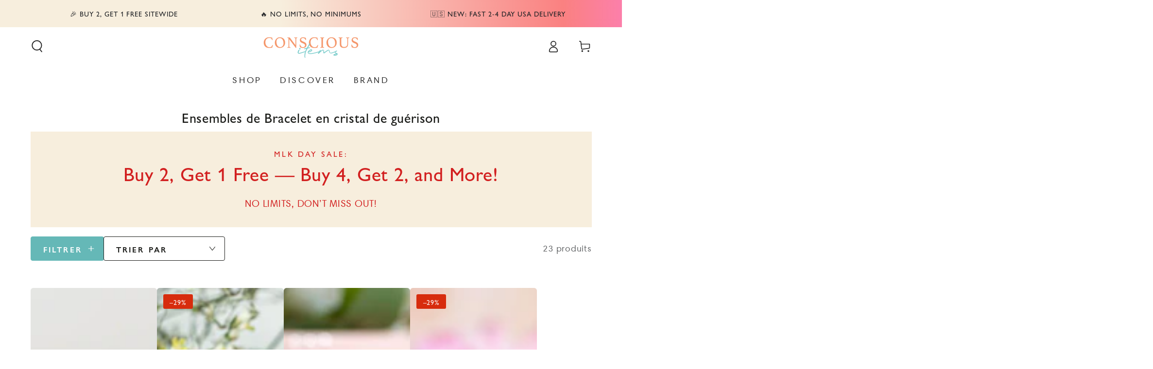

--- FILE ---
content_type: text/css
request_url: https://consciousitems.com/cdn/shop/t/390/assets/component-collection-hero.css?v=182890979632294741321767906173
body_size: -213
content:
.collection-hero__title{margin:0}.collection-hero__title+.collection-hero__description{font-size:1.6rem;line-height:calc(1 + .5 / var(--font-body-scale));color:rgba(var(--color-foreground),.75);padding-top:2rem}@media screen and (min-width: 750px){.collection-hero__title+.collection-hero__description{font-size:1.8rem}.collection-hero__description{max-width:66.67%}.center .collection-hero__description{margin-inline-start:auto;margin-inline-end:auto}.right .collection-hero__description{margin-inline-start:auto}}.collection-hero--with-image{padding-top:0}.collection-hero--with-image .collection-hero__title{position:absolute;z-index:1;width:100%;bottom:100%;margin-bottom:3rem;color:#fff}.collection-hero--with-image .collection-hero__description{margin-top:0}.collection-hero--with-image .collection-hero__title+.collection-hero__description{padding-top:3rem}.collection-hero--with-image .collection-hero__text-wrapper,.collection-hero__image-container{position:relative}.collection-hero--contrast .collection-hero__image-container:after{content:"";position:absolute;top:0;right:0;bottom:0;left:0;z-index:1;background-image:linear-gradient(to bottom,transparent 0%,rgba(54,54,54,.2) 40%,rgba(4,4,4,.46) 100%)}.collection-hero__image{min-height:100%}[data-heading-center] .collection-hero__text-wrapper{text-align:center}[data-heading-center] .collection-hero__description{margin:auto}@media screen and (max-width: 749px){.collection-hero--mobile-bottom .collection-hero__title{position:static;color:rgb(var(--color-heading));margin:3rem 0 0}.collection-hero--mobile-bottom .collection-hero__title+.collection-hero__description{padding-top:1.5rem}#MainContent .collection-hero--mobile-bottom .collection-hero__image-container:before,.collection-hero--mobile-bottom .collection-hero__image-container:after{display:none}}
/*# sourceMappingURL=/cdn/shop/t/390/assets/component-collection-hero.css.map?v=182890979632294741321767906173 */


--- FILE ---
content_type: application/javascript
request_url: https://apps.hiko.link/js/hiko-auth.js?shop=healing-and-spiritual-items.myshopify.com
body_size: 61812
content:
(function(){function Y(e){"@babel/helpers - typeof";return Y=typeof Symbol=="function"&&typeof Symbol.iterator=="symbol"?function(n){return typeof n}:function(n){return n&&typeof Symbol=="function"&&n.constructor===Symbol&&n!==Symbol.prototype?"symbol":typeof n},Y(e)}function gt(e,n){if(Y(e)!="object"||!e)return e;var t=e[Symbol.toPrimitive];if(t!==void 0){var r=t.call(e,n);if(Y(r)!="object")return r;throw new TypeError("@@toPrimitive must return a primitive value.")}return(n==="string"?String:Number)(e)}function bt(e){var n=gt(e,"string");return Y(n)=="symbol"?n:n+""}function ae(e,n,t){return(n=bt(n))in e?Object.defineProperty(e,n,{value:t,enumerable:!0,configurable:!0,writable:!0}):e[n]=t,e}function Re(e,n,t,r,i,a,o){try{var s=e[a](o),c=s.value}catch(u){return void t(u)}s.done?n(c):Promise.resolve(c).then(r,i)}function P(e){return function(){var n=this,t=arguments;return new Promise(function(r,i){var a=e.apply(n,t);function o(c){Re(a,r,i,o,s,"next",c)}function s(c){Re(a,r,i,o,s,"throw",c)}o(void 0)})}}function wt(e){return e&&e.__esModule&&Object.prototype.hasOwnProperty.call(e,"default")?e.default:e}var ot={exports:{}},st={exports:{}};(function(e){function n(t){"@babel/helpers - typeof";return e.exports=n=typeof Symbol=="function"&&typeof Symbol.iterator=="symbol"?function(r){return typeof r}:function(r){return r&&typeof Symbol=="function"&&r.constructor===Symbol&&r!==Symbol.prototype?"symbol":typeof r},e.exports.__esModule=!0,e.exports.default=e.exports,n(t)}e.exports=n,e.exports.__esModule=!0,e.exports.default=e.exports})(st);var St=st.exports;(function(e){var n=St.default;function t(){/*! regenerator-runtime -- Copyright (c) 2014-present, Facebook, Inc. -- license (MIT): https://github.com/facebook/regenerator/blob/main/LICENSE */e.exports=t=function(){return i},e.exports.__esModule=!0,e.exports.default=e.exports;var r,i={},a=Object.prototype,o=a.hasOwnProperty,s=Object.defineProperty||function(p,l,d){p[l]=d.value},c=typeof Symbol=="function"?Symbol:{},u=c.iterator||"@@iterator",f=c.asyncIterator||"@@asyncIterator",S=c.toStringTag||"@@toStringTag";function v(p,l,d){return Object.defineProperty(p,l,{value:d,enumerable:!0,configurable:!0,writable:!0}),p[l]}try{v({},"")}catch{v=function(d,b,k){return d[b]=k}}function y(p,l,d,b){var k=l&&l.prototype instanceof H?l:H,w=Object.create(k.prototype),T=new fe(b||[]);return s(w,"_invoke",{value:N(p,d,T)}),w}function m(p,l,d){try{return{type:"normal",arg:p.call(l,d)}}catch(b){return{type:"throw",arg:b}}}i.wrap=y;var A="suspendedStart",x="suspendedYield",j="executing",G="completed",g={};function H(){}function C(){}function L(){}var I={};v(I,u,function(){return this});var _=Object.getPrototypeOf,B=_&&_(_(he([])));B&&B!==a&&o.call(B,u)&&(I=B);var D=L.prototype=H.prototype=Object.create(I);function M(p){["next","throw","return"].forEach(function(l){v(p,l,function(d){return this._invoke(l,d)})})}function X(p,l){function d(k,w,T,q){var $=m(p[k],p,w);if($.type!=="throw"){var Z=$.arg,z=Z.value;return z&&n(z)=="object"&&o.call(z,"__await")?l.resolve(z.__await).then(function(V){d("next",V,T,q)},function(V){d("throw",V,T,q)}):l.resolve(z).then(function(V){Z.value=V,T(Z)},function(V){return d("throw",V,T,q)})}q($.arg)}var b;s(this,"_invoke",{value:function(w,T){function q(){return new l(function($,Z){d(w,T,$,Z)})}return b=b?b.then(q,q):q()}})}function N(p,l,d){var b=A;return function(k,w){if(b===j)throw Error("Generator is already running");if(b===G){if(k==="throw")throw w;return{value:r,done:!0}}for(d.method=k,d.arg=w;;){var T=d.delegate;if(T){var q=K(T,d);if(q){if(q===g)continue;return q}}if(d.method==="next")d.sent=d._sent=d.arg;else if(d.method==="throw"){if(b===A)throw b=G,d.arg;d.dispatchException(d.arg)}else d.method==="return"&&d.abrupt("return",d.arg);b=j;var $=m(p,l,d);if($.type==="normal"){if(b=d.done?G:x,$.arg===g)continue;return{value:$.arg,done:d.done}}$.type==="throw"&&(b=G,d.method="throw",d.arg=$.arg)}}}function K(p,l){var d=l.method,b=p.iterator[d];if(b===r)return l.delegate=null,d==="throw"&&p.iterator.return&&(l.method="return",l.arg=r,K(p,l),l.method==="throw")||d!=="return"&&(l.method="throw",l.arg=new TypeError("The iterator does not provide a '"+d+"' method")),g;var k=m(b,p.iterator,l.arg);if(k.type==="throw")return l.method="throw",l.arg=k.arg,l.delegate=null,g;var w=k.arg;return w?w.done?(l[p.resultName]=w.value,l.next=p.nextLoc,l.method!=="return"&&(l.method="next",l.arg=r),l.delegate=null,g):w:(l.method="throw",l.arg=new TypeError("iterator result is not an object"),l.delegate=null,g)}function ie(p){var l={tryLoc:p[0]};1 in p&&(l.catchLoc=p[1]),2 in p&&(l.finallyLoc=p[2],l.afterLoc=p[3]),this.tryEntries.push(l)}function pe(p){var l=p.completion||{};l.type="normal",delete l.arg,p.completion=l}function fe(p){this.tryEntries=[{tryLoc:"root"}],p.forEach(ie,this),this.reset(!0)}function he(p){if(p||p===""){var l=p[u];if(l)return l.call(p);if(typeof p.next=="function")return p;if(!isNaN(p.length)){var d=-1,b=function k(){for(;++d<p.length;)if(o.call(p,d))return k.value=p[d],k.done=!1,k;return k.value=r,k.done=!0,k};return b.next=b}}throw new TypeError(n(p)+" is not iterable")}return C.prototype=L,s(D,"constructor",{value:L,configurable:!0}),s(L,"constructor",{value:C,configurable:!0}),C.displayName=v(L,S,"GeneratorFunction"),i.isGeneratorFunction=function(p){var l=typeof p=="function"&&p.constructor;return!!l&&(l===C||(l.displayName||l.name)==="GeneratorFunction")},i.mark=function(p){return Object.setPrototypeOf?Object.setPrototypeOf(p,L):(p.__proto__=L,v(p,S,"GeneratorFunction")),p.prototype=Object.create(D),p},i.awrap=function(p){return{__await:p}},M(X.prototype),v(X.prototype,f,function(){return this}),i.AsyncIterator=X,i.async=function(p,l,d,b,k){k===void 0&&(k=Promise);var w=new X(y(p,l,d,b),k);return i.isGeneratorFunction(l)?w:w.next().then(function(T){return T.done?T.value:w.next()})},M(D),v(D,S,"Generator"),v(D,u,function(){return this}),v(D,"toString",function(){return"[object Generator]"}),i.keys=function(p){var l=Object(p),d=[];for(var b in l)d.push(b);return d.reverse(),function k(){for(;d.length;){var w=d.pop();if(w in l)return k.value=w,k.done=!1,k}return k.done=!0,k}},i.values=he,fe.prototype={constructor:fe,reset:function(l){if(this.prev=0,this.next=0,this.sent=this._sent=r,this.done=!1,this.delegate=null,this.method="next",this.arg=r,this.tryEntries.forEach(pe),!l)for(var d in this)d.charAt(0)==="t"&&o.call(this,d)&&!isNaN(+d.slice(1))&&(this[d]=r)},stop:function(){this.done=!0;var l=this.tryEntries[0].completion;if(l.type==="throw")throw l.arg;return this.rval},dispatchException:function(l){if(this.done)throw l;var d=this;function b(Z,z){return T.type="throw",T.arg=l,d.next=Z,z&&(d.method="next",d.arg=r),!!z}for(var k=this.tryEntries.length-1;k>=0;--k){var w=this.tryEntries[k],T=w.completion;if(w.tryLoc==="root")return b("end");if(w.tryLoc<=this.prev){var q=o.call(w,"catchLoc"),$=o.call(w,"finallyLoc");if(q&&$){if(this.prev<w.catchLoc)return b(w.catchLoc,!0);if(this.prev<w.finallyLoc)return b(w.finallyLoc)}else if(q){if(this.prev<w.catchLoc)return b(w.catchLoc,!0)}else{if(!$)throw Error("try statement without catch or finally");if(this.prev<w.finallyLoc)return b(w.finallyLoc)}}}},abrupt:function(l,d){for(var b=this.tryEntries.length-1;b>=0;--b){var k=this.tryEntries[b];if(k.tryLoc<=this.prev&&o.call(k,"finallyLoc")&&this.prev<k.finallyLoc){var w=k;break}}w&&(l==="break"||l==="continue")&&w.tryLoc<=d&&d<=w.finallyLoc&&(w=null);var T=w?w.completion:{};return T.type=l,T.arg=d,w?(this.method="next",this.next=w.finallyLoc,g):this.complete(T)},complete:function(l,d){if(l.type==="throw")throw l.arg;return l.type==="break"||l.type==="continue"?this.next=l.arg:l.type==="return"?(this.rval=this.arg=l.arg,this.method="return",this.next="end"):l.type==="normal"&&d&&(this.next=d),g},finish:function(l){for(var d=this.tryEntries.length-1;d>=0;--d){var b=this.tryEntries[d];if(b.finallyLoc===l)return this.complete(b.completion,b.afterLoc),pe(b),g}},catch:function(l){for(var d=this.tryEntries.length-1;d>=0;--d){var b=this.tryEntries[d];if(b.tryLoc===l){var k=b.completion;if(k.type==="throw"){var w=k.arg;pe(b)}return w}}throw Error("illegal catch attempt")},delegateYield:function(l,d,b){return this.delegate={iterator:he(l),resultName:d,nextLoc:b},this.method==="next"&&(this.arg=r),g}},i}e.exports=t,e.exports.__esModule=!0,e.exports.default=e.exports})(ot);var kt=ot.exports,ce=kt(),At=ce;try{regeneratorRuntime=ce}catch{(typeof globalThis>"u"?"undefined":Y(globalThis))==="object"?globalThis.regeneratorRuntime=ce:Function("r","regeneratorRuntime = r")(ce)}const E=wt(At);function ct(){var e=arguments.length>0&&arguments[0]!==void 0?arguments[0]:!0,n=document.body;document.querySelector(".hikoloading")||n.insertAdjacentHTML("beforeend",`
      <div class="hikoloading">
        <div class="spinner">
          <svg xmlns="http://www.w3.org/2000/svg" viewBox="0 0 4335 4335" width="50" height="50">
            <path
              fill="black"
              d="M3346 1077c41,0 75,34 75,75 0,41 -34,75 -75,75 -41,0 -75,-34 -75,-75 0,-41 34,-75 75,-75zm-1198 -824c193,0 349,156 349,349 0,193 -156,349 -349,349 -193,0 -349,-156 -349,-349 0,-193 156,-349 349,-349zm-1116 546c151,0 274,123 274,274 0,151 -123,274 -274,274 -151,0 -274,-123 -274,-274 0,-151 123,-274 274,-274zm-500 1189c134,0 243,109 243,243 0,134 -109,243 -243,243 -134,0 -243,-109 -243,-243 0,-134 109,-243 243,-243zm500 1223c121,0 218,98 218,218 0,121 -98,218 -218,218 -121,0 -218,-98 -218,-218 0,-121 98,-218 218,-218zm1116 434c110,0 200,89 200,200 0,110 -89,200 -200,200 -110,0 -200,-89 -200,-200 0,-110 89,-200 200,-200zm1145 -434c81,0 147,66 147,147 0,81 -66,147 -147,147 -81,0 -147,-66 -147,-147 0,-81 66,-147 147,-147zm459 -1098c65,0 119,53 119,119 0,65 -53,119 -119,119 -65,0 -119,-53 -119,-119 0,-65 53,-119 119,-119z"
            ></path>
          </svg>
        </div>
      </div>`);var t=document.querySelector(".hikoloading");t.style.display=e?"block":"none"}function ut(e){window.hikotoast||document.body.insertAdjacentHTML("beforeend",'<div id="hikotoast">'.concat(e,"</div>"));var n=window.hikotoast;n.className="show",setTimeout(function(){n.className=n.className.replace("show","")},5e3)}function xe(e){e.classList.add("button--loading"),e.originInnerHTML=e.innerHTML,e.innerHTML="",e.style="cursor: default",e.onclick=null}function Ge(e,n){e.classList.remove("button--loading"),e.innerHTML=e.originInnerHTML,e.style="cursor: pointer",e.onclick=n}function lt(e,n){return ye.apply(this,arguments)}function ye(){return ye=P(E.mark(function e(n,t){var r,i,a,o;return E.wrap(function(c){for(;;)switch(c.prev=c.next){case 0:return r=new TextEncoder("hex"),i=new TextDecoder("utf8"),c.next=4,crypto.subtle.importKey("raw",r.encode(t.substring(0,16)),"AES-GCM",!0,["decrypt"]);case 4:return a=c.sent,c.next=7,crypto.subtle.decrypt({name:"AES-GCM",iv:r.encode(t.replace(".","").substring(0,16))},a,new Uint8Array(n.match(/../g).map(function(u){return parseInt(u,16)})).buffer);case 7:return o=c.sent,c.abrupt("return",JSON.parse(i.decode(o)));case 9:case"end":return c.stop()}},e)})),ye.apply(this,arguments)}var O={init:function(n){n||(n="info");for(var t={debug:2,info:3,warn:4,error:5},r=0,i=Object.keys(t);r<i.length;r++){var a=i[r];t[a]<t[n]?O[a]=function(){}:O[a]=console[a].bind(console,"".concat(a.toUpperCase(),": "))}O.history=function(o){var s=document.getElementById("hikolog");s&&(s.value="".concat(s.value).concat(s.value?`
`:"").concat(o))}}};function J(e){var n=document.createElement("div");return n.innerHTML=e,n.childElementCount!==1&&O.error("childrens "+n.childElementCount+", "+e),n.firstChild}function Fe(e,n){var t=Object.keys(e);if(Object.getOwnPropertySymbols){var r=Object.getOwnPropertySymbols(e);n&&(r=r.filter(function(i){return Object.getOwnPropertyDescriptor(e,i).enumerable})),t.push.apply(t,r)}return t}function Ue(e){for(var n=1;n<arguments.length;n++){var t=arguments[n]!=null?arguments[n]:{};n%2?Fe(Object(t),!0).forEach(function(r){ae(e,r,t[r])}):Object.getOwnPropertyDescriptors?Object.defineProperties(e,Object.getOwnPropertyDescriptors(t)):Fe(Object(t)).forEach(function(r){Object.defineProperty(e,r,Object.getOwnPropertyDescriptor(t,r))})}return e}function F(e){var n=sessionStorage.getItem(e);if(n)return JSON.parse(n)}function R(e,n){if(!e&&typeof e!="string")return O.error("invalid storage set");if(!n)sessionStorage.removeItem(e);else if(n.error){var t=JSON.parse(JSON.stringify(n));delete t.error,sessionStorage.setItem(e,JSON.stringify(t))}else sessionStorage.setItem(e,JSON.stringify(n))}function _e(e,n){var t=F(e)||{};R(e,Ue(Ue({},t),n))}function dt(e){var n=e.indexOf("http")>=0?e:"https://apps.hiko.link".concat(e);return document.querySelectorAll('script[src^="'.concat(n,'"]')).length>0?Promise.resolve():new Promise(function(t){var r=document.createElement("script");r.src=n,r.defer="defer",r.async="async",r.onload=function(){O.debug("".concat(e," loaded")),t()},document.head.appendChild(r)})}function Ke(e){return document.querySelectorAll('link[href^="'.concat(e,'"]')).length>0?(O.debug("".concat(e," already load")),Promise.resolve()):new Promise(function(n){var t=J('<link rel="stylesheet" href="'.concat(e,"?t=").concat(new Date().getTime(),'" >'));t.onload=function(){O.debug("".concat(e," loaded")),n()},document.head.append(t)})}function Ot(){var e=arguments.length>0&&arguments[0]!==void 0?arguments[0]:"",n=[["","-"],["AC","Ascension Island"],["AD","Andorra"],["AE","United Arab Emirates"],["AF","Afghanistan"],["AG","Antigua & Barbuda"],["AI","Anguilla"],["AL","Albania"],["AM","Armenia"],["AN","Netherlands Antilles"],["AO","Angola"],["AR","Argentina"],["AT","Austria"],["AU","Australia"],["AW","Aruba"],["AX","Åland Islands"],["AZ","Azerbaijan"],["BA","Bosnia & Herzegovina"],["BB","Barbados"],["BD","Bangladesh"],["BE","Belgium"],["BF","Burkina Faso"],["BG","Bulgaria"],["BH","Bahrain"],["BI","Burundi"],["BJ","Benin"],["BL","St. Barthélemy"],["BM","Bermuda"],["BN","Brunei"],["BO","Bolivia"],["BQ","Caribbean Netherlands"],["BR","Brazil"],["BS","Bahamas"],["BT","Bhutan"],["BV","Bouvet Island"],["BW","Botswana"],["BY","Belarus"],["BZ","Belize"],["CA","Canada"],["CC","Cocos (Keeling) Islands"],["CD","Congo - Kinshasa"],["CF","Central African Republic"],["CG","Congo - Brazzaville"],["CH","Switzerland"],["CI","Côte d’Ivoire"],["CK","Cook Islands"],["CL","Chile"],["CM","Cameroon"],["CN","China"],["CO","Colombia"],["CR","Costa Rica"],["CU","Cuba"],["CV","Cape Verde"],["CW","Curaçao"],["CX","Christmas Island"],["CY","Cyprus"],["CZ","Czechia"],["DE","Germany"],["DJ","Djibouti"],["DK","Denmark"],["DM","Dominica"],["DO","Dominican Republic"],["DZ","Algeria"],["EC","Ecuador"],["EE","Estonia"],["EG","Egypt"],["EH","Western Sahara"],["ER","Eritrea"],["ES","Spain"],["ET","Ethiopia"],["FI","Finland"],["FJ","Fiji"],["FK","Falkland Islands"],["FO","Faroe Islands"],["FR","France"],["GA","Gabon"],["GB","United Kingdom"],["GD","Grenada"],["GE","Georgia"],["GF","French Guiana"],["GG","Guernsey"],["GH","Ghana"],["GI","Gibraltar"],["GL","Greenland"],["GM","Gambia"],["GN","Guinea"],["GP","Guadeloupe"],["GQ","Equatorial Guinea"],["GR","Greece"],["GS","South Georgia & South Sandwich Islands"],["GT","Guatemala"],["GW","Guinea-Bissau"],["GY","Guyana"],["HK","Hong Kong SAR"],["HM","Heard & McDonald Islands"],["HN","Honduras"],["HR","Croatia"],["HT","Haiti"],["HU","Hungary"],["ID","Indonesia"],["IE","Ireland"],["IL","Israel"],["IM","Isle of Man"],["IN","India"],["IO","British Indian Ocean Territory"],["IQ","Iraq"],["IR","Iran"],["IS","Iceland"],["IT","Italy"],["JE","Jersey"],["JM","Jamaica"],["JO","Jordan"],["JP","Japan"],["KE","Kenya"],["KG","Kyrgyzstan"],["KH","Cambodia"],["KI","Kiribati"],["KM","Comoros"],["KN","St. Kitts & Nevis"],["KP","North Korea"],["KR","South Korea"],["KW","Kuwait"],["KY","Cayman Islands"],["KZ","Kazakhstan"],["LA","Laos"],["LB","Lebanon"],["LC","St. Lucia"],["LI","Liechtenstein"],["LK","Sri Lanka"],["LR","Liberia"],["LS","Lesotho"],["LT","Lithuania"],["LU","Luxembourg"],["LV","Latvia"],["LY","Libya"],["MA","Morocco"],["MC","Monaco"],["MD","Moldova"],["ME","Montenegro"],["MF","St. Martin"],["MG","Madagascar"],["MK","North Macedonia"],["ML","Mali"],["MM","Myanmar (Burma)"],["MN","Mongolia"],["MO","Macao SAR"],["MQ","Martinique"],["MR","Mauritania"],["MS","Montserrat"],["MT","Malta"],["MU","Mauritius"],["MV","Maldives"],["MW","Malawi"],["MX","Mexico"],["MY","Malaysia"],["MZ","Mozambique"],["NA","Namibia"],["NC","New Caledonia"],["NE","Niger"],["NF","Norfolk Island"],["NG","Nigeria"],["NI","Nicaragua"],["NL","Netherlands"],["NO","Norway"],["NP","Nepal"],["NR","Nauru"],["NU","Niue"],["NZ","New Zealand"],["OM","Oman"],["PA","Panama"],["PE","Peru"],["PF","French Polynesia"],["PG","Papua New Guinea"],["PH","Philippines"],["PK","Pakistan"],["PL","Poland"],["PM","St. Pierre & Miquelon"],["PN","Pitcairn Islands"],["PS","Palestinian Territories"],["PT","Portugal"],["PY","Paraguay"],["QA","Qatar"],["RE","Réunion"],["RO","Romania"],["RS","Serbia"],["RU","Russia"],["RW","Rwanda"],["SA","Saudi Arabia"],["SB","Solomon Islands"],["SC","Seychelles"],["SD","Sudan"],["SE","Sweden"],["SG","Singapore"],["SH","St. Helena"],["SI","Slovenia"],["SJ","Svalbard & Jan Mayen"],["SK","Slovakia"],["SL","Sierra Leone"],["SM","San Marino"],["SN","Senegal"],["SO","Somalia"],["SR","Suriname"],["SS","South Sudan"],["ST","São Tomé & Príncipe"],["SV","El Salvador"],["SX","Sint Maarten"],["SY","Syria"],["SZ","Eswatini"],["TA","Tristan da Cunha"],["TC","Turks & Caicos Islands"],["TD","Chad"],["TF","French Southern Territories"],["TG","Togo"],["TH","Thailand"],["TJ","Tajikistan"],["TK","Tokelau"],["TL","Timor-Leste"],["TM","Turkmenistan"],["TN","Tunisia"],["TO","Tonga"],["TR","Türkiye"],["TT","Trinidad & Tobago"],["TV","Tuvalu"],["TW","Taiwan"],["TZ","Tanzania"],["UA","Ukraine"],["UG","Uganda"],["UM","U.S. Outlying Islands"],["US","United States"],["UY","Uruguay"],["UZ","Uzbekistan"],["VA","Vatican City"],["VC","St. Vincent & Grenadines"],["VE","Venezuela"],["VG","British Virgin Islands"],["VN","Vietnam"],["VU","Vanuatu"],["WF","Wallis & Futuna"],["WS","Samoa"],["XK","Kosovo"],["YE","Yemen"],["YT","Mayotte"],["ZA","South Africa"],["ZM","Zambia"],["ZW","Zimbabwe"],["ZZ","Unknown Region."]];return n.map(function(t){return'<option value="'.concat(t[0],'"').concat(t[0]===e.toUpperCase()?" selected":"",">").concat(t[1],"</option>")}).join("")}var ve;!((ve=window.Shopify)===null||ve===void 0)&&ve.locale;var Q="hiko_socials",ee="visited",me="abw",ze=/^\w+((-\w+)|(\.\w+)|(\+\w+))*@[A-Za-z0-9]+((\.|-)[A-Za-z0-9]+)*\.[A-Za-z]+$/,ge="checkout_url",Et=/^(\/[a-zA-Z]{2,3}(-[a-zA-Z]{2})?)?\/challenge($|\?)/,Tt=/^[a-f0-9]{78,}$/,te="retry",Je=3e4;function We(e,n){var t=Object.keys(e);if(Object.getOwnPropertySymbols){var r=Object.getOwnPropertySymbols(e);n&&(r=r.filter(function(i){return Object.getOwnPropertyDescriptor(e,i).enumerable})),t.push.apply(t,r)}return t}function Ze(e){for(var n=1;n<arguments.length;n++){var t=arguments[n]!=null?arguments[n]:{};n%2?We(Object(t),!0).forEach(function(r){ae(e,r,t[r])}):Object.getOwnPropertyDescriptors?Object.defineProperties(e,Object.getOwnPropertyDescriptors(t)):We(Object(t)).forEach(function(r){Object.defineProperty(e,r,Object.getOwnPropertyDescriptor(t,r))})}return e}function Lt(e,n){var t=typeof Symbol<"u"&&e[Symbol.iterator]||e["@@iterator"];if(!t){if(Array.isArray(e)||(t=Mt(e))||n){t&&(e=t);var r=0,i=function(){};return{s:i,n:function(){return r>=e.length?{done:!0}:{done:!1,value:e[r++]}},e:function(u){throw u},f:i}}throw new TypeError(`Invalid attempt to iterate non-iterable instance.
In order to be iterable, non-array objects must have a [Symbol.iterator]() method.`)}var a,o=!0,s=!1;return{s:function(){t=t.call(e)},n:function(){var u=t.next();return o=u.done,u},e:function(u){s=!0,a=u},f:function(){try{o||t.return==null||t.return()}finally{if(s)throw a}}}}function Mt(e,n){if(e){if(typeof e=="string")return Ve(e,n);var t={}.toString.call(e).slice(8,-1);return t==="Object"&&e.constructor&&(t=e.constructor.name),t==="Map"||t==="Set"?Array.from(e):t==="Arguments"||/^(?:Ui|I)nt(?:8|16|32)(?:Clamped)?Array$/.test(t)?Ve(e,n):void 0}}function Ve(e,n){(n==null||n>e.length)&&(n=e.length);for(var t=0,r=Array(n);t<n;t++)r[t]=e[t];return r}function Ct(e){return be.apply(this,arguments)}function be(){return be=P(E.mark(function e(n){var t,r,i,a,o,s,c,u,f,S,v,y,m,A,x,j;return E.wrap(function(g){for(;;)switch(g.prev=g.next){case 0:if(j=function(C){document.body.insertAdjacentHTML("beforeend",'<iframe src="'.concat("https://apps.hiko.software/js/assets","/tap.html?client=",a.onetap.id,'" style="display: none;" allow="identity-credentials-get"></iframe>')),window.addEventListener("message",function(L){L.data.type==="credential"&&C(L.data.token)}),O.debug("popup one tap in iframe")},x=function(C){var L="onetap".concat(new Date().getTime());window[L]=C,document.body.insertAdjacentHTML("beforeend",'<div id="g_id_onload" data-client_id="'.concat(a.onetap.id,`"
                            data-callback="`).concat(L,`"
                            data-itp_support="true"
                            data-use_fedcm_for_prompt="true"
                            data-cancel_on_tap_outside="`).concat(a.onetap.cancel_on_tap_outside!==!1,`">
                    </div>`)),dt("https://accounts.google.com/gsi/client"),O.debug("popup one tap in block")},A=function(){return A=P(E.mark(function C(L){var I,_,B;return E.wrap(function(M){for(;;)switch(M.prev=M.next){case 0:return _=Ze(Ze({},L),{},{href:encodeURIComponent(location.href),locale:o,cip:((I=a.ip)===null||I===void 0?void 0:I.address)||""}),a.events&&document.dispatchEvent(new CustomEvent("hiko",{detail:{action:"onetap",social:"google"}})),document.dispatchEvent(new CustomEvent("onetap",{detail:{action:"hide"}})),_e(Q,{click:"google"}),M.next=6,fetch("".concat(location.origin,"/apps/authapp/onetap"),{headers:{"content-type":"application/json"},method:"POST",body:JSON.stringify(_)});case 6:return B=M.sent,M.t0=s,M.next=10,B.json();case 10:M.t1=M.sent,(0,M.t0)(M.t1);case 12:case"end":return M.stop()}},C)})),A.apply(this,arguments)},m=function(C){return A.apply(this,arguments)},a=n.config,o=n.locale,s=n.followUp,(t=a.onetap)!==null&&t!==void 0&&t.enable){g.next=7;break}return g.abrupt("return");case 7:if((r=a.onetap)!==null&&r!==void 0&&r.enable){g.next=9;break}return g.abrupt("return");case 9:if(!/.*\/account/.test(location.pathname)){g.next=11;break}return g.abrupt("return");case 11:if(!a.onetap.excludes){g.next=31;break}c=Lt(a.onetap.excludes),g.prev=13,c.s();case 15:if((u=c.n()).done){g.next=23;break}if(f=u.value,S=new RegExp(f,"i"),!S.test(location.pathname)){g.next=21;break}return O.debug("".concat(f," excludes ").concat(location.pathname)),g.abrupt("return");case 21:g.next=15;break;case 23:g.next=28;break;case 25:g.prev=25,g.t0=g.catch(13),c.e(g.t0);case 28:return g.prev=28,c.f(),g.finish(28);case 31:if(!(/(iPod|iPhone|iPad)/.test(navigator.userAgent)||/Safari/.test(navigator.userAgent)&&!/Chrome/.test(navigator.userAgent))){g.next=35;break}if(a.onetap.safari){g.next=35;break}return O.warn("one tap not supported"),g.abrupt("return");case 35:if(v=((i=a.onetap.position)===null||i===void 0?void 0:i.maxWidth)||480,!(a.onetap.mobile===!1&&v>=window.innerWidth)){g.next=39;break}return O.debug("mobile disabled for width ".concat(window.innerWidth)),g.abrupt("return");case 39:y=a.onetap.custom?x:j,a.onetap.delay?isNaN(a.onetap.delay)||setTimeout(function(){O.debug("delay due "+a.onetap.delay),y(m)},a.onetap.delay*1e3):y(m);case 41:case"end":return g.stop()}},e,null,[[13,25,28,31]])})),be.apply(this,arguments)}function Ye(e,n){var t=Object.keys(e);if(Object.getOwnPropertySymbols){var r=Object.getOwnPropertySymbols(e);n&&(r=r.filter(function(i){return Object.getOwnPropertyDescriptor(e,i).enumerable})),t.push.apply(t,r)}return t}function oe(e){for(var n=1;n<arguments.length;n++){var t=arguments[n]!=null?arguments[n]:{};n%2?Ye(Object(t),!0).forEach(function(r){ae(e,r,t[r])}):Object.getOwnPropertyDescriptors?Object.defineProperties(e,Object.getOwnPropertyDescriptors(t)):Ye(Object(t)).forEach(function(r){Object.defineProperty(e,r,Object.getOwnPropertyDescriptor(t,r))})}return e}function se(e){var n=e.config,t=e.container,r=e.customer,i=e.iti,a=e.button;return Promise.all([o(),s(),u(),c()]).then(function(f){var S=f.reduce(function(v,y){return oe(oe({},v),y)},{});Object.keys(S).length&&(O.debug(S),a.startSpin(),fetch("".concat(location.origin,"/apps/authapp/customer"),{headers:{"content-type":"application/json"},method:"POST",body:JSON.stringify(oe(oe({},S),{},{action:"update"}))}).finally(function(){a.stopSpin()}))}).then(function(){window.hikocustomfields.close(),ut(n.i18n.capture.toast)}).catch(function(f){O.error(f==null?void 0:f.message)});function o(){return new Promise(function(f,S){if(!n.capture.f[0])return f();var v=t.querySelector("#first_name"),y=t.querySelector("#first_name_label");y.restore=function(){return y.style=""},y.invalidate=function(){return y.style="color: red; weight: 600;"},v.value?r.firstName!==v.value?(y.restore(),f({first_name:v.value})):(y.restore(),f()):(y.invalidate(),S(new Error("no first name")))})}function s(){return new Promise(function(f,S){if(!n.capture.f[1])return f();var v=t.querySelector("#last_name"),y=t.querySelector("#last_name_label");y.restore=function(){return y.style=""},y.invalidate=function(){return y.style="color: red; weight: 600;"},v.value?r.lastName!==v.value?(y.restore(),f({last_name:v.value})):(y.restore(),f()):(y.invalidate(),S(new Error("no last name")))})}function c(){return new Promise(function(f,S){if(!n.capture.f[2])return f();var v=i.getNumber(),y=t.querySelector("#phone_label");y.restore=function(){y.style="",y.innerHTML=n.i18n.capture.phone},y.invalidate=function(m){y.style="color: red; weight: 600;",y.innerHTML=m||n.i18n.capture.phone},v?r.phone!==v?(a.startSpin(),fetch("".concat(location.origin,"/apps/authapp/customer"),{headers:{"content-type":"application/json"},method:"POST",body:JSON.stringify({phone:v,action:"update"})}).then(function(m){return m.json()}).then(function(m){m!=null&&m.error?(y.invalidate(m.error),S()):(y.restore(),f())}).catch(function(){y.invalidate(),S()}).finally(function(){a.stopSpin()})):(y.restore(),f()):(y.invalidate(),S(new Error("no phone")))})}function u(){return new Promise(function(f,S){var v;if(!n.capture.f[3])return f();var y=t.querySelector("#country"),m=t.querySelector("#country_label");m.restore=function(){return m.style=""},m.invalidate=function(){return m.style="color: red; weight: 600;"};var A=y.options[y.selectedIndex].value;A?((v=r.addresses[0])===null||v===void 0?void 0:v.countryCodeV2)!==A?(m.restore(),f({country:A})):(m.restore(),f()):(m.invalidate(),S(new Error("no country")))})}}function Pt(e){var n,t,r,i,a=e.customer,o=e.config,s;if(!((!o.capture.f[0]||o.capture.f[0]&&a.firstName)&&(!o.capture.f[1]||o.capture.f[1]&&a.lastName)&&(!o.capture.f[2]||o.capture.f[2]&&a.phone)&&(!o.capture.f[3]||o.capture.f[3]&&a.addresses[0].countryCodeV2))){var c=o.capture.f[0]?`<div class="fieldx">
                <input id="first_name" type="text" value="`.concat(a.firstName||"",'" class="fieldx__input" autocomplete="given-name" autofocus placeholder="').concat(o.i18n.capture.first_name,`"/>
                <label id="first_name_label" class="fieldx__label">`).concat(o.i18n.capture.first_name,`</label>
                </div>`):"",u=o.capture.f[1]?`<div class="fieldx">
                <input id="last_name" type="text" value="`.concat(a.lastName||"",'" class="fieldx__input" autocomplete="family-name" placeholder="').concat(o.i18n.capture.last_name,`" />
                <label id="last_name_label" class="fieldx__label">`).concat(o.i18n.capture.last_name,`</label>
                </div>`):"",f=o.capture.f[2]?`<link rel="stylesheet" href="https://cdn.jsdelivr.net/npm/intl-tel-input@24.5.0/build/css/intlTelInput.css">
                <div class="fieldx">
                <input id="phone" value="`.concat(a.phone||"",'" class="fieldx__input" placeholder="').concat(o.i18n.capture.phone,`">
                <label id="phone_label" class="fieldx_dropdown">`).concat(o.i18n.capture.phone,`</label>
                </div>`):"",S=o.capture.f[3]?`<div class="fieldx">
                <select id="country" class="fieldx__input">
                    `.concat(Ot((n=a.addresses[0])===null||n===void 0?void 0:n.countryCodeV2),`
                </select>
                <label id="country_label" class="fieldx__label">`).concat(o.i18n.capture.country,`</label>
                </div>`):"",v=(t=o.passwordless)!==null&&t!==void 0&&t.enable&&o.passwordless.logo?o.passwordless.logo:"";document.body.insertAdjacentHTML("beforeend",`<dialog id="hikocustomfields" class="hikodialog">
                `.concat(v?'<div class="dia-img"><img src="'.concat(v,'"/></div>'):"",`
                <div class="dia-title">`).concat(o.i18n.capture.title,`</div>
                <div class="dia-subtitle">`).concat(o.i18n.capture.subtitle,`</div>
                <div class="hiko-passwordless">
                    `).concat(c,`
                    `).concat(u,`
                    `).concat(f,`
                    `).concat(S,`
                    <div class="buttonx">`).concat(o.i18n.capture.submit,`</div>                    
                </div>
            </dialog>`));var y=window.hikocustomfields;(r=y.querySelector("#first_name"))===null||r===void 0||r.addEventListener("keyup",function(A){A.key==="Enter"&&se({config:o,container:y,customer:a,iti:s,button:m})}),(i=y.querySelector("#last_name"))===null||i===void 0||i.addEventListener("keyup",function(A){A.key==="Enter"&&se({config:o,container:y,customer:a,iti:s,button:m})}),f&&dt("https://cdn.jsdelivr.net/npm/intl-tel-input@24.5.0/build/js/intlTelInput.min.js").then(function(){var A;s=window.intlTelInput(y.querySelector("#phone"),{autoHideDialCode:!0,dropdownContainer:y,formatOnDisplay:!0,initialCountry:((A=a.addresses[0])===null||A===void 0?void 0:A.countryCodeV2)||"auto",nationalMode:!0,separateDialCode:!1,strictMode:!0,utilsScript:"https://cdn.jsdelivr.net/npm/intl-tel-input@24.5.0/build/js/utils.js"});var x=y.querySelector("#phone");x.parentElement.style.width="100%"});var m=y.querySelector(".buttonx");m.startSpin=function(){return xe(m)},m.stopSpin=function(){return Ge(m,function(){return se({config:o,container:y,customer:a,iti:s,button:m})})},m.onclick=function(){return se({config:o,container:y,customer:a,iti:s,button:m})},window.hikocustomfields.addEventListener("keydown",function(A){A.key==="Escape"&&A.preventDefault()}),window.hikocustomfields.showModal()}}function jt(e){return we.apply(this,arguments)}function we(){return we=P(E.mark(function e(n){var t,r,i,a;return E.wrap(function(s){for(;;)switch(s.prev=s.next){case 0:if(r=n.config,(t=r.capture)!==null&&t!==void 0&&t.enable){s.next=3;break}return s.abrupt("return");case 3:return s.next=5,fetch("".concat(location.origin,"/apps/authapp/customer"),{headers:{"content-type":"application/json"},method:"POST",body:JSON.stringify({action:"get"})});case 5:return i=s.sent,s.next=8,i.json();case 8:a=s.sent,a!=null&&a.tags&&a!==null&&a!==void 0&&a.tags.includes("hiko")&&Pt({customer:a,config:r});case 10:case"end":return s.stop()}},e)})),we.apply(this,arguments)}function It(e){return Se.apply(this,arguments)}function Se(){return Se=P(E.mark(function e(n){var t,r,i,a,o,s,c,u,f;return E.wrap(function(v){for(;;)switch(v.prev=v.next){case 0:if(f=function(m){if(m!=null&&m.avatar){var A=Nt(m),x=document.querySelectorAll('[name="hiko-avatar"]');if(x.length){x.forEach(function(N){if(m.avatar){if(N.tagName==="IMG")N.setAttribute("src",m.avatar),N.setAttribute("title",A);else if(N.tagName==="A"){var K=N.querySelector("img");K?(K.setAttribute("src",m.avatar),K.setAttribute("title",A)):N.insertAdjacentHTML("beforeend",'<img src="'.concat(m.avatar,'" title="').concat(A,'"/>'))}N.style.dispay="block"}});return}if(/^(\/[a-zA-Z]{2,3}(-[a-zA-Z]{2})?)?\/account($|\?)/.test(location.pathname)){var j;if(!((j=i.avatar)!==null&&j!==void 0&&j.profile))return;var G=document.querySelector("a[href*='/account/addresses']");if(G){var g,H,C='<img src="'.concat(m.avatar,'" title="').concat(A,'" alt="').concat(A,'" style="border-radius: 20%;width: 64px;height: 64px;margin-top: 10px"/>');(g=i.avatar)!==null&&g!==void 0&&g.profile_link&&(C='<a href="'.concat((H=i.avatar)===null||H===void 0?void 0:H.profile_link,'">').concat(C,"</a>"));var L=J(C);G.parentNode.after(L),L.after(J("<p><bold>".concat(A,"</bold></p>")))}}else{var I;if(!((I=i.avatar)!==null&&I!==void 0&&I.header))return;var _=document.querySelectorAll("a[href*='/account']");if(_.length){var B,D,M='<img src="'.concat(m.avatar,'" class="icon" title="').concat(A,'" alt="').concat(A,'" style="border-radius: 20%;width: 24px;height: 24px"/>');(B=i.avatar)!==null&&B!==void 0&&B.header_link&&(M='<a href="'.concat((D=i.avatar)===null||D===void 0?void 0:D.header_link,'">').concat(M,"</a>"));var X=J(M);_.forEach(function(N){if(N.href&&N.href.match(/.*\/account$/)){var K=N.closest("header");if(K){var ie=N.cloneNode();ie.append(X),N.after(ie)}}})}}}},i=n.config,a=n.cid,o=F(me),o&&(fetch("".concat(location.origin,"/apps/authapp/user"),{headers:{"content-type":"application/json"},method:"POST",body:JSON.stringify({id:o})}),R(me)),!(!((t=i.avatar)!==null&&t!==void 0&&t.profile)&&!((r=i.avatar)!==null&&r!==void 0&&r.header))){v.next=6;break}return v.abrupt("return");case 6:if(s=F("hiko_"+a),!(typeof(s==null?void 0:s.avatar)<"u")){v.next=11;break}f(s),v.next=19;break;case 11:return v.next=13,fetch("".concat(location.origin,"/apps/authapp/user"),{headers:{"content-type":"application/json"},method:"POST",body:JSON.stringify({social:(i==null?void 0:i.click)||""})});case 13:return c=v.sent,v.next=16,c.json();case 16:u=v.sent,R("hiko_"+a,u),f(u);case 19:case"end":return v.stop()}},e)})),Se.apply(this,arguments)}function Nt(e){var n=e.first_name,t=e.last_name;if(!n&&!t)return"";if(n&&t)return"".concat(n," ").concat(t);if(n)return n;if(t)return t}function Be(e,n){var t=n["customer[password]"]?J('<form method="post" action="'.concat(e,'" style="display: none"><div name="hiko-container" ignore></div></form>')):J('<form method="post" action="'.concat(e,'" style="display: none"></form>'));document.body.prepend(t);var r=null;for(var i in n){var a=document.createElement("input");a.setAttribute("name",i),t.appendChild(a),Y(n[i])==="object"?(a.setAttribute("value",n[i].value),n[i].style&&(a.setAttribute("style",n[i].style),r=a)):(a.setAttribute("value",n[i]),a.setAttribute("hidden",!0))}n.form_type==="customer_login"&&window.Shopify.captcha?(t.setAttribute("data-shopify-captcha",!0),r&&r.focus(),setTimeout(function(){return window.Shopify.captcha.protect(t,function(){O.debug("shopify captcha submit"),t.submit()})},3e3)):t.submit()}function qt(e,n){var t=typeof Symbol<"u"&&e[Symbol.iterator]||e["@@iterator"];if(!t){if(Array.isArray(e)||(t=xt(e))||n){t&&(e=t);var r=0,i=function(){};return{s:i,n:function(){return r>=e.length?{done:!0}:{done:!1,value:e[r++]}},e:function(u){throw u},f:i}}throw new TypeError(`Invalid attempt to iterate non-iterable instance.
In order to be iterable, non-array objects must have a [Symbol.iterator]() method.`)}var a,o=!0,s=!1;return{s:function(){t=t.call(e)},n:function(){var u=t.next();return o=u.done,u},e:function(u){s=!0,a=u},f:function(){try{o||t.return==null||t.return()}finally{if(s)throw a}}}}function xt(e,n){if(e){if(typeof e=="string")return Qe(e,n);var t={}.toString.call(e).slice(8,-1);return t==="Object"&&e.constructor&&(t=e.constructor.name),t==="Map"||t==="Set"?Array.from(e):t==="Arguments"||/^(?:Ui|I)nt(?:8|16|32)(?:Clamped)?Array$/.test(t)?Qe(e,n):void 0}}function Qe(e,n){(n==null||n>e.length)&&(n=e.length);for(var t=0,r=Array(n);t<n;t++)r[t]=e[t];return r}function pt(e){var n,t,r,i=e.button,a=e.consent,o=e.container,s=e.handler,c=e.config,u=e.shop,f=e.locale,S=i.getAttribute("data");if(O.debug("".concat(S," clicked")),c.events&&document.dispatchEvent(new CustomEvent("hiko",{detail:{social:S,action:"click"}})),a){var v=a.querySelector("input");if(v){if(v.checked===!1)return a.setAttribute("class",c.classes.consent+" "+c.classes.disagree);a.setAttribute("class",c.classes.consent)}}var y={google:window.innerWidth<768?{width:450,height:680}:window.innerWidth>970?{width:970,height:700}:{width:768,height:700},facebook:{width:520,height:700},spotify:{width:520,height:470},twitter:{width:700,height:800},linkedin:{width:480,height:580},amazon:{width:420,height:580},line:window.innerWidth<768?{width:400,height:730}:{width:768,height:730},snapchat:{width:400,height:730},kakao:window.innerWidth<768?{width:400,height:680}:{width:768,height:680},tumblr:{width:430,height:760},twitch:{width:400,height:370},discord:{width:500,height:730},reddit:{width:860,height:620},vk:{width:680,height:450},tiktok:{width:400,height:620}},m=((n=y[S])===null||n===void 0?void 0:n.width)||400,A=((t=y[S])===null||t===void 0?void 0:t.height)||580;_e(Q,{click:S});var x=function(){if(c.marketing_option==="always"||c.marketing_option==="always_register")return"true";if(c.marketing){var I=document.querySelectorAll('input[name="'.concat(c.marketing,'"][type="checkbox"]'));if(I){var _=qt(I),B;try{for(_.s();!(B=_.n()).done;){var D=B.value;if(D.checked===!1)return"false"}}catch(M){_.e(M)}finally{_.f()}return"true"}}return""}(),j=encodeURIComponent(location.href),G=new Date().getTime(),g=(o==null?void 0:o.getAttribute("register_tag"))||"",H=((r=c.ip)===null||r===void 0?void 0:r.address)||"",C=encodeURIComponent(F(ee)||"");R(ee,"");try{window.addEventListener("message",s,!1);var L=window.open("https://apps.hiko.link".concat("/js/login.html?social=",S,"&shop=").concat(u,"&href=").concat(j,"&locale=").concat(f,"&mkt=").concat(x,"&register_tag=").concat(g,"&cip=").concat(H,"&visited=").concat(C,"&ts=").concat(G),"Login social","toolbar=no, location=no, directories=no, status=no, menubar=no, scrollbars=no, resizable=no, copyhistory=no, width=".concat(m,", height=").concat(A));L.focus()}catch{O.debug("redirecting ..."),Be("https://apps.hiko.link".concat("/admin/auth"),{social:S,shop:u,href:j,locale:f})}}function le(e){var n=e.container,t=e.config,r=e.shop,i=e.handler,a=n.querySelector(".".concat(t.classes.consent)),o=n.querySelectorAll(".".concat(t.classes.buttons," > div"));o.forEach(function(s){s.onclick=function(){return pt({button:s,consent:a,container:n,config:t,shop:r,handler:i})}})}function Xe(e,n){var t=Object.keys(e);if(Object.getOwnPropertySymbols){var r=Object.getOwnPropertySymbols(e);n&&(r=r.filter(function(i){return Object.getOwnPropertyDescriptor(e,i).enumerable})),t.push.apply(t,r)}return t}function Gt(e){for(var n=1;n<arguments.length;n++){var t=arguments[n]!=null?arguments[n]:{};n%2?Xe(Object(t),!0).forEach(function(r){ae(e,r,t[r])}):Object.getOwnPropertyDescriptors?Object.defineProperties(e,Object.getOwnPropertyDescriptors(t)):Xe(Object(t)).forEach(function(r){Object.defineProperty(e,r,Object.getOwnPropertyDescriptor(t,r))})}return e}function et(e){return ke.apply(this,arguments)}function ke(){return ke=P(E.mark(function e(n){var t,r,i,a;return E.wrap(function(s){for(;;)switch(s.prev=s.next){case 0:if(!(!((t=n.ip)!==null&&t!==void 0&&t.address)&&!((r=n.ip)!==null&&r!==void 0&&r.disable))){s.next=18;break}return s.prev=1,s.next=4,fetch("https://api.ipify.org?format=json");case 4:return i=s.sent,s.next=7,i.json();case 7:if(a=s.sent,!(a!=null&&a.ip)){s.next=13;break}return O.debug("ip ".concat(a.ip)),n.ip={address:a.ip},_e(Q,{ip:Gt({},n.ip)}),s.abrupt("return",a);case 13:s.next=18;break;case 15:s.prev=15,s.t0=s.catch(1),O.debug(s.t0.message);case 18:return s.abrupt("return",{});case 19:case"end":return s.stop()}},e,null,[[1,15]])})),ke.apply(this,arguments)}function ft(e){var n=e.container,t=e.config,r=t.marketing,i=t.marketing_option;if(i==="always"||i==="always_register")return"true";if(r){var a=n.querySelector('input[name="'.concat(r,'"][type="checkbox"]'));if(a)return a.checked}}function _t(e,n){var t=typeof Symbol<"u"&&e[Symbol.iterator]||e["@@iterator"];if(!t){if(Array.isArray(e)||(t=Bt(e))||n){t&&(e=t);var r=0,i=function(){};return{s:i,n:function(){return r>=e.length?{done:!0}:{done:!1,value:e[r++]}},e:function(u){throw u},f:i}}throw new TypeError(`Invalid attempt to iterate non-iterable instance.
In order to be iterable, non-array objects must have a [Symbol.iterator]() method.`)}var a,o=!0,s=!1;return{s:function(){t=t.call(e)},n:function(){var u=t.next();return o=u.done,u},e:function(u){s=!0,a=u},f:function(){try{o||t.return==null||t.return()}finally{if(s)throw a}}}}function Bt(e,n){if(e){if(typeof e=="string")return tt(e,n);var t={}.toString.call(e).slice(8,-1);return t==="Object"&&e.constructor&&(t=e.constructor.name),t==="Map"||t==="Set"?Array.from(e):t==="Arguments"||/^(?:Ui|I)nt(?:8|16|32)(?:Clamped)?Array$/.test(t)?tt(e,n):void 0}}function tt(e,n){(n==null||n>e.length)&&(n=e.length);for(var t=0,r=Array(n);t<n;t++)r[t]=e[t];return r}function $t(e){var n=e.config,t=e.url,r=e.listeners,i=r===void 0?[]:r,a=n.ip,o=document.querySelectorAll('form[action*="/account"]'),s=_t(o),c;try{var u=function(){var S=c.value,v=function(){var m,A,x=(m=S.querySelector('input[name="customer[password]"]'))===null||m===void 0?void 0:m.value,j=(A=S.querySelector('input[name="customer[email]"]'))===null||A===void 0?void 0:A.value,G=encodeURIComponent(Math.random().toString(36).substring(5)),g={id:G,email:j,password:x};a!=null&&a.address&&(g.cip=a.address),g.mkt=ft({container:document,config:n}),j&&x&&G&&(R(me,G),fetch("".concat(t,"/apps/authapp/user"),{headers:{"content-type":"application/json"},method:"POST",body:JSON.stringify(g)}))};S.addEventListener("submit",v),i.push({type:"submit",element:S,handler:v})};for(s.s();!(c=s.n()).done;)u()}catch(f){s.e(f)}finally{s.f()}}function Ht(e){var n=e.events,t=e.code,r=e.type,i=e.email,a=e.message;if(ct(!1),n&&document.dispatchEvent(new CustomEvent("hiko",{detail:{action:"error",message:a}})),i&&t===541){var o=document.querySelectorAll('input[name="customer[email]"]');o.length&&o.forEach(function(c){return c.value=i})}var s=document.querySelectorAll('div[name="hiko-err"]');s.forEach(function(c){c.innerHTML="";var u=document.createElement("div");c.append(u),r==="error"?u.insertAdjacentHTML("beforeend",'<div style="display: flex; flex-wrap: wrap; color: red; text-align: left;">'.concat(a,"</div>")):u.insertAdjacentHTML("beforeend",'<div style="display: flex; flex-wrap: wrap; text-align: left;">'.concat(a,"</div>"))})}function Ae(e,n){(n==null||n>e.length)&&(n=e.length);for(var t=0,r=Array(n);t<n;t++)r[t]=e[t];return r}function Dt(e){if(Array.isArray(e))return Ae(e)}function Rt(e){if(typeof Symbol<"u"&&e[Symbol.iterator]!=null||e["@@iterator"]!=null)return Array.from(e)}function Ft(e,n){if(e){if(typeof e=="string")return Ae(e,n);var t={}.toString.call(e).slice(8,-1);return t==="Object"&&e.constructor&&(t=e.constructor.name),t==="Map"||t==="Set"?Array.from(e):t==="Arguments"||/^(?:Ui|I)nt(?:8|16|32)(?:Clamped)?Array$/.test(t)?Ae(e,n):void 0}}function Ut(){throw new TypeError(`Invalid attempt to spread non-iterable instance.
In order to be iterable, non-array objects must have a [Symbol.iterator]() method.`)}function Kt(e){return Dt(e)||Rt(e)||Ft(e)||Ut()}function zt(e){return Oe.apply(this,arguments)}function Oe(){return Oe=P(E.mark(function e(n){var t,r,i=arguments;return E.wrap(function(o){for(;;)switch(o.prev=o.next){case 0:return t=i.length>1&&i[1]!==void 0?i[1]:["encrypt","decrypt"],r=new TextEncoder,o.next=4,crypto.subtle.importKey("raw",r.encode(n.substring(0,16)),"AES-GCM",!0,t);case 4:return o.abrupt("return",o.sent);case 5:case"end":return o.stop()}},e)})),Oe.apply(this,arguments)}function ht(e,n){return Ee.apply(this,arguments)}function Ee(){return Ee=P(E.mark(function e(n,t){var r,i,a,o,s,c;return E.wrap(function(f){for(;;)switch(f.prev=f.next){case 0:return r=new TextEncoder,i=r.encode(t.replace(".","").substring(0,16)),a=r.encode(n),f.next=5,zt(t);case 5:return o=f.sent,f.next=8,crypto.subtle.encrypt({name:"AES-GCM",iv:i},o,a);case 8:return s=f.sent,c=Kt(new Uint8Array(s)).map(function(S){return S.toString(16).padStart(2,"0")}).join(""),f.abrupt("return",btoa(c));case 11:case"end":return f.stop()}},e)})),Ee.apply(this,arguments)}function vt(e,n){var t=typeof Symbol<"u"&&e[Symbol.iterator]||e["@@iterator"];if(!t){if(Array.isArray(e)||(t=Jt(e))||n){t&&(e=t);var r=0,i=function(){};return{s:i,n:function(){return r>=e.length?{done:!0}:{done:!1,value:e[r++]}},e:function(u){throw u},f:i}}throw new TypeError(`Invalid attempt to iterate non-iterable instance.
In order to be iterable, non-array objects must have a [Symbol.iterator]() method.`)}var a,o=!0,s=!1;return{s:function(){t=t.call(e)},n:function(){var u=t.next();return o=u.done,u},e:function(u){s=!0,a=u},f:function(){try{o||t.return==null||t.return()}finally{if(s)throw a}}}}function Jt(e,n){if(e){if(typeof e=="string")return nt(e,n);var t={}.toString.call(e).slice(8,-1);return t==="Object"&&e.constructor&&(t=e.constructor.name),t==="Map"||t==="Set"?Array.from(e):t==="Arguments"||/^(?:Ui|I)nt(?:8|16|32)(?:Clamped)?Array$/.test(t)?nt(e,n):void 0}}function nt(e,n){(n==null||n>e.length)&&(n=e.length);for(var t=0,r=Array(n);t<n;t++)r[t]=e[t];return r}function rt(e,n){var t=Object.keys(e);if(Object.getOwnPropertySymbols){var r=Object.getOwnPropertySymbols(e);n&&(r=r.filter(function(i){return Object.getOwnPropertyDescriptor(e,i).enumerable})),t.push.apply(t,r)}return t}function de(e){for(var n=1;n<arguments.length;n++){var t=arguments[n]!=null?arguments[n]:{};n%2?rt(Object(t),!0).forEach(function(r){ae(e,r,t[r])}):Object.getOwnPropertyDescriptors?Object.defineProperties(e,Object.getOwnPropertyDescriptors(t)):rt(Object(t)).forEach(function(r){Object.defineProperty(e,r,Object.getOwnPropertyDescriptor(t,r))})}return e}var U,h={},$e,W;function Wt(){return Te.apply(this,arguments)}function Te(){return Te=P(E.mark(function e(){var n,t,r,i,a,o,s;return E.wrap(function(u){for(;;)switch(u.prev=u.next){case 0:if(O.debug("version ".concat("1024")),!(location.protocol.indexOf("http")<0||Et.test(location.pathname))){u.next=3;break}return u.abrupt("return");case 3:return document.addEventListener("hiko",function(f){return O.debug("catch event: ".concat(JSON.stringify(f.detail)))}),u.next=6,Xt();case 6:if(t=new URLSearchParams(location.search).get("ha"),!(t&&Tt.test(t))){u.next=13;break}return u.next=10,lt(t,U);case 10:return r=u.sent,ue(r),u.abrupt("return");case 13:return u.next=15,en();case 15:return u.next=17,rn();case 17:if(!$e){u.next=20;break}return R(te),u.abrupt("return",Zt());case 20:if(F(te)&&(i=F(te),R(te),location.replace(location.origin+i)),a=new URLSearchParams(location.search).get("hikotoken"),!a){u.next=37;break}return u.next=25,et(h);case 25:return u.next=27,fetch("".concat(location.origin,"/apps/authapp/signin"),{headers:{"content-type":"application/json"},method:"POST",body:JSON.stringify({token:a,ip:h.ip,locale:W})});case 27:return o=u.sent,u.next=30,o.json();case 30:if(s=u.sent,!(s&&Object.keys(s).length)){u.next=36;break}return ue(s),u.abrupt("return");case 36:ut(h.i18n.toast.token);case 37:an()?ne():R(ee,location.pathname),et(h),Ct({shop:U,config:h,locale:W,followUp:ue}),nn(),tn(),(n=h.passwordless)!==null&&n!==void 0&&n.enable&&(un(),cn());case 43:case"end":return u.stop()}},e)})),Te.apply(this,arguments)}function Zt(){var e=F(ge);e&&(R(ge),location.replace(e)),It({config:h,cid:$e}),jt({config:h})}function re(e){O.debug("received from popup ".concat(e.origin)),e.data.en&&lt(e.data.en,U).then(ue)}function ue(e){if(e.name==="error"){Ht(de({events:h.events},e));return}window.hikodialog&&window.hikodialog.close();var n=new URLSearchParams(location.search||""),t=n.get("checkout_url");t!=null&&t.includes("https://shop.app")&&(O.debug("shop pay checkout_url ".concat(t)),R(ge,t)),R(te,location.pathname),h.no_loading||ct(),e.name==="login"?Vt(e):e.name==="multipass"?Qt(e):e.name==="activate"&&Yt(e)}function Vt(e){return Le.apply(this,arguments)}function Le(){return Le=P(E.mark(function e(n){var t;return E.wrap(function(i){for(;;)switch(i.prev=i.next){case 0:return h.events&&document.dispatchEvent(new CustomEvent("hiko",{detail:{action:"login",email:n.email,customer_id:n.id}})),i.next=3,ht(n.password,U+n.id+n.email);case 3:t=i.sent,sessionStorage.setItem("crd",t),Be(n.contextpath,{form_type:"customer_login","customer[email]":{value:n.email,style:"border: none; height: 1px; width: 1px;"},"customer[password]":n.password});case 6:case"end":return i.stop()}},e)})),Le.apply(this,arguments)}function Yt(e){return Me.apply(this,arguments)}function Me(){return Me=P(E.mark(function e(n){var t;return E.wrap(function(i){for(;;)switch(i.prev=i.next){case 0:return h.events&&document.dispatchEvent(new CustomEvent("hiko",{detail:{action:"activate",customer_id:n.id}})),i.next=3,ht(n.password,U+n.id+n.email);case 3:t=i.sent,sessionStorage.setItem("crd",t),Be(n.contextpath,{"customer[password]":n.password,"customer[password_confirmation]":n.password,token:n.token,utf8:"✓",id:n.id});case 6:case"end":return i.stop()}},e)})),Me.apply(this,arguments)}function Qt(e){h.events&&document.dispatchEvent(new CustomEvent("hiko",{detail:{action:"multipass",email:e.email}})),location.replace(e.multipass)}function Xt(){return Ce.apply(this,arguments)}function Ce(){return Ce=P(E.mark(function e(){return E.wrap(function(t){for(;;)switch(t.prev=t.next){case 0:return t.abrupt("return",new Promise(function(r){return yt(r)}));case 1:case"end":return t.stop()}},e)})),Ce.apply(this,arguments)}function yt(e){var n;if(O.debug("check env ready"),(n=window.Shopify)!==null&&n!==void 0&&n.shop&&window.__st)return U=window.Shopify.shop,$e=window.__st.cid,W=(window.Shopify.locale||"en").toLowerCase(),e();setTimeout(function(){return yt(e)},300)}function en(){return Pe.apply(this,arguments)}function Pe(){return Pe=P(E.mark(function e(){var n,t,r;return E.wrap(function(a){for(;;)switch(a.prev=a.next){case 0:if(n=F(Q),!(n!=null&&n.version&&(n==null?void 0:n.locale)===W)){a.next=4;break}return h=n,a.abrupt("return");case 4:return a.next=6,fetch("".concat(location.origin,"/apps/authapp/load"),{headers:{"content-type":"application/json"},method:"POST",body:JSON.stringify({locale:W})});case 6:return t=a.sent,a.next=9,t.json();case 9:r=a.sent,h=de(de({},h),r),O.debug("init config"),R(Q,h);case 13:case"end":return a.stop()}},e)})),Pe.apply(this,arguments)}function tn(){return je.apply(this,arguments)}function je(){return je=P(E.mark(function e(){var n,t,r,i,a,o,s;return E.wrap(function(u){for(;;)switch(u.prev=u.next){case 0:return t=F(Q),r={version:t.version,locale:W},u.next=4,fetch("".concat(location.origin,"/apps/authapp/load"),{headers:{"content-type":"application/json"},method:"POST",body:JSON.stringify(r)});case 4:return i=u.sent,u.next=7,i.json();case 7:a=u.sent,(a.version&&t.version!==a.version||a.error)&&(O.debug("config version ".concat(t.version," > ").concat(a.version)),h=de({},a),R(Q,h),o=document.querySelectorAll('div[name="hiko-container"]'),o.length&&(o.forEach(function(f){return f.remove}),ne())),a.webview&&(n=h.webview_hides)!==null&&n!==void 0&&n.length&&(s=document.querySelectorAll('div[name="hiko-container"]'),s.forEach(function(f){h.webview_hides.forEach(function(S){var v=f.querySelector("div[data=".concat(S));v&&v.remove()})}));case 10:case"end":return u.stop()}},e)})),je.apply(this,arguments)}function nn(){try{var e=new MutationObserver(function(n){n.forEach(function(t){t.type==="attributes"&&t.attributeName==="lang"&&ne(),t.type==="childList"&&t.addedNodes.length>0&&t.addedNodes.forEach(function(r){if(r.nodeType===Node.ELEMENT_NODE){var i=r.querySelector('form[action*="/account"]');if(i&&ne(),r.nodeName==="FORM"){var a=vt(r.attributes),o;try{for(a.s();!(o=a.n()).done;){var s=o.value;s.name==="action"&&(O.debug("add form ".concat(s.value)),s.value.indexOf("/account")>=0&&ne())}}catch(c){a.e(c)}finally{a.f()}}}})})});e.observe(document.documentElement,{attributes:!0,attributeFilter:["lang"]}),e.observe(document.body,{childList:!0,subtree:!0})}catch(n){O.error(n.message)}}function rn(){return Ie.apply(this,arguments)}function Ie(){return Ie=P(E.mark(function e(){return E.wrap(function(t){for(;;)switch(t.prev=t.next){case 0:if(h.delay){t.next=2;break}return t.abrupt("return",Promise.resolve());case 2:return t.abrupt("return",new Promise(function(r){setTimeout(function(){O.debug("delay ".concat(h.delay)),r()},h.delay)}));case 3:case"end":return t.stop()}},e)})),Ie.apply(this,arguments)}function He(){document.querySelectorAll("#hikostyles").forEach(function(e){return e.remove()}),document.querySelectorAll("#hikoimages").forEach(function(e){return e.remove()}),document.head.insertAdjacentHTML("beforeend",'<style id="hikostyles">'.concat(h.css,"</style>")),document.head.insertAdjacentHTML("beforeend",'<style id="hikoimages">'.concat(h.images,"</style>"))}function an(){var e=document.querySelector('div[name="hiko-container"]');if(e)return!0;var n=document.querySelector('form[action*="/account"]');return!!n}function ne(){var e=on();(e==null?void 0:e.length)>0&&(He(),e.forEach(function(n){return sn(n)})),$t({config:h,url:location.origin})}function on(){var e=document.querySelectorAll('div[name="hiko-container"]');if(e.length){var n=[],t=!1,r=vt(e),i;try{var a=function(){var u=i.value;if(u.getAttribute("ignore")===""){t=!0,O.debug("ignore container");var f=u.querySelectorAll("div[data]");f.forEach(function(S){return S.onclick=function(){return pt({button:S,container:u,handler:re,config:h,shop:U,locale:W})}}),document.head.insertAdjacentHTML("beforeend",'<style id="hikoimages">'.concat(h.images,"</style>"))}else n.push(u)};for(r.s();!(i=r.n()).done;)a()}catch(c){r.e(c)}finally{r.f()}return t?[]:n}if(/^(\/[a-zA-Z]{2,3}(-[a-zA-Z]{2})?)?\/cart($|\?)/.test(location.pathname))return[];var o=document.querySelectorAll('form[action*="/account"]'),s=[];return o.forEach(function(c){var u;if(!c.querySelector('div[name="hiko-container"]')&&!(((u=c.action)===null||u===void 0?void 0:u.indexOf("/account/recover"))>=0)){if(c.querySelector("input[type=email]")===null){O.debug("no input email, skip container");return}if(c.querySelector('input[name="checkout_url"]')&&c.querySelector('input[name="guest"]')){O.debug("gest form, skip container");return}if(c.querySelectorAll("input").length<=2){O.debug("fake customer login for invoke recaptcha");return}var f=c.action.indexOf("/account/login")>=0?J('<div name="hiko-container" type="login" app/>'):J('<div name="hiko-container" type="register" app/>');h.position==="top"?c.prepend(f):c.append(f),s.push(f)}}),s}function sn(e){var n;if((n=h.passwordless)!==null&&n!==void 0&&n.enable&&h.passwordless.replacePasswordLogin){e.parentNode.style.display="none",e.parentNode.after(e),e.className=e.className?"".concat(e.className," hiko-passwordless"):"hiko-passwordless",De(e),le({container:e,config:h,shop:U,handler:re});return}var t=h.html[e.getAttribute("type")||"login"];if(e.innerHTML="",e.insertAdjacentHTML("afterbegin",t),h.return_to_visited&&F(ee)){var r=e.parentNode.querySelector("input[name='return_to']");r?r.setAttribute("value",F(ee)):e.parentNode.insertAdjacentHTML("beforeend",'<input type="hidden" name="return_to" value="'.concat(F(ee),'">'))}le({container:e,config:h,shop:U,handler:re})}function cn(){var e=document.querySelectorAll(".hiko-dialog");if(e&&e.forEach(function(t){return t.onclick=at}),h.passwordless.replaceLoginIcon){var n=document.querySelectorAll("a[href*='/account/login']");n.forEach(function(t){t.querySelector("svg")&&(t.href="#",t.onclick=at)})}}function un(){var e=document.querySelectorAll(".hiko-passwordless");e&&e.forEach(function(n){return De(n)})}function at(){if(!window.hikodialog){var e,n;He(),document.body.insertAdjacentHTML("beforeend",`<dialog id="hikodialog" class="hikodialog">
                    `.concat((e=h.passwordless)!==null&&e!==void 0&&e.logo?'<div class="dia-img"><img src="'.concat((n=h.passwordless)===null||n===void 0?void 0:n.logo,'"/></div>'):"",`
                    <div class="dia-title">`).concat(h.i18n.link.title||"",`</div>
                    <div class="dia-subtitle">`).concat(h.i18n.link.subtitle||"",`</div>
                    <svg class="x" xmlns="http://www.w3.org/2000/svg" class="icon icon-tabler icon-tabler-x" width="24" height="24" viewBox="0 0 24 24" stroke-width="3.4" stroke="currentColor" fill="none" stroke-linecap="round" stroke-linejoin="round">
                        <path stroke="none" d="M0 0h24v24H0z"/>
                        <line x1="18" y1="6" x2="6" y2="18" />
                        <line x1="6" y1="6" x2="18" y2="18" />
                    </svg>
                    <div id="hikodialogbuttons" style="padding: `).concat(h.passwordless.top||0,"px ").concat(h.passwordless.right||0,"px ").concat(h.passwordless.bottom||0,"px ").concat(h.passwordless.left||0,`px" class="hiko-passwordless"></div>
                </dialog>`)),window.hikodialog.querySelector(".x").onclick=function(){return window.hikodialog.close()},De(window.hikodialogbuttons)}window.hikodialog.showModal()}function De(e){e.childNodes.length||(He(),e.insertAdjacentHTML("beforeend",'<div class="start">&nbsp;</div>'),mt(e),le({container:e,config:h,shop:U,handler:re}))}function Ne(e,n){return qe.apply(this,arguments)}function qe(){return qe=P(E.mark(function e(n,t){var r,i;return E.wrap(function(o){for(;;)switch(o.prev=o.next){case 0:return r={email:t,href:encodeURIComponent(location.href),locale:W},r.mkt=ft({container:n,config:h}),o.next=4,fetch("".concat(location.origin,"/apps/authapp/link"),{headers:{"content-type":"application/json"},method:"POST",body:JSON.stringify(r)});case 4:return i=o.sent,o.next=7,i.json();case 7:return o.abrupt("return",o.sent);case 8:case"end":return o.stop()}},e)})),qe.apply(this,arguments)}function mt(e){var n=h.html[e.getAttribute("type")||"login"];document.body.insertAdjacentHTML("beforeend",'<div id="hikopsudo">'.concat(n,"</div>"));var t=window.hikopsudo.querySelector("[class*='divider']"),r=window.hikopsudo.querySelector("[class*='buttons']"),i=window.hikopsudo.querySelector("[class*='marketing']"),a=window.hikopsudo.querySelector("[class*='consent']"),o=window.hikopsudo.querySelector('div[name="hiko-err"]');window.hikopsudo.remove(),e.appendChild(o),e.appendChild(r),r.children.length&&(r.children[0].setAttribute("tabindex","0"),r.children[0].setAttribute("style","outline: none")),t&&e.appendChild(t),i&&e.appendChild(i),a&&e.appendChild(a),ln(e)}function ln(e){var n=e.querySelector("[class*='divider']")||e.querySelector("[class*='buttons']");n.insertAdjacentHTML("afterend",`<div id="inputblock" class="hiko-passwordless">
                <label>`.concat(h.i18n.link.label,`</label>
                <div class="fieldx">
                    <input type="email" class="fieldx__input" value="" aria-required="true" autocorrect="off" autocapitalize="off" autocomplete="email" placeholder="Email">
                    <label class="fieldx__label">
                    `).concat(h.i18n.link.placeholder,`
                    </label>
                </div>
                <div class="buttonx">`).concat(h.i18n.link.submit,`</div>
            </div>`));var t=e.querySelector(".buttonx");t.onclick=a,t.startSpin=function(){return xe(t)},t.stopSpin=function(){return Ge(t,a)};var r=e.querySelector("input");r.addEventListener("keypress",function(o){if(i.restore(),o.key==="Enter"){if(!ze.test(r.value)){i.invalidate();return}t.startSpin(),Ne(e,r.value).then(function(){e.querySelector("#inputblock").remove(),it(e,r)}).then(function(){return t.stopSpin()})}});var i=e.querySelector(".fieldx__label");i.restore=function(){return i.style=""},i.invalidate=function(){return i.style="color: red; weight: 600;"};function a(){if(!ze.test(r.value))return i.invalidate();t.startSpin(),Ne(e,r.value).then(function(){return it(e,r)}).finally(function(){return t.stopSpin()})}}function it(e,n){var t=[];t.push(e.querySelector("#inputblock")),t.push(e.querySelector("[class*='divider']")),t.push(e.querySelector("[class*='buttons']")),t.push(e.querySelector("[class*='marketing']")),t.push(e.querySelector("[class*='consent']")),t.push(e.querySelector('div[name="hiko-err"]'));for(var r=0,i=t;r<i.length;r++){var a=i[r];a&&a.remove()}e.querySelector(".start").insertAdjacentHTML("afterend",`<div id="message" style="padding-bottom: 40px">
                    <div style="text-align: left"> <span style="color: grey"><&nbsp;</span><span class="message-back">`.concat(h.i18n.link.resend.back,`</span> </div>
                    <div class="message-title">`).concat(h.i18n.link.resend.title,`</div>
                    <div class="message-body">`).concat(h.i18n.link.resend.body," ").concat(h.passwordless.name,`.</div>
                    <div style="text-align: center;">
                    <img style="padding: 20px 0 20px; " src="`,"https://apps.hiko.software/js/assets",`/received.png" width="50px"/>
                    </div>
                    <div id="resend_block" style="display: none">
                        <span class="message-body">`).concat(h.i18n.link.resend.desc,`</span> &nbsp;
                        <div id="resend" class="buttonx">`).concat(h.i18n.link.resend.button,`</div>
                    </div>
                </div>`));var o=e.querySelector("#message"),s=o.querySelector("#resend");s.startSpin=function(){return xe(s)},s.stopSpin=function(){return Ge(s,c)},setTimeout(c,Je);function c(){e.querySelector("#resend_block").style="display: block; text-align: left;",s.onclick=function(){s.startSpin(),Ne(e,n.value).then(function(){s.stopSpin(),s.innerHTML=h.i18n.link.resend.sent,s.onclick=null,s.style.cursor="default",setTimeout(c,Je)})},s.style.cursor="pointer",s.innerHTML=h.i18n.link.resend.button}var u=o.querySelector(".message-back");u.onclick=function(){o.remove(),mt(e),le({container:e,config:h,shop:U,handler:re})}}(function(e){(e=window.HIKO)!==null&&e!==void 0&&e.extension||(O.init("info"),window.HIKO={},Ke("https://apps.hiko.software/js/assets".concat("/styles.css")),Ke("https://apps.hiko.software/js/assets".concat("/fonts.css")),Wt())})();
})()

--- FILE ---
content_type: application/javascript
request_url: https://onetext.com/sdk/onetext.consciousitems.min.js?onetext-account-token=onetext_account_production_c283f740-f6fd-4849-bf54-e2a250908466&timestamp=1768550448353&shop=healing-and-spiritual-items.myshopify.com
body_size: 36823
content:
"use strict";(()=>{var Se=Object.defineProperty,gr=Object.defineProperties;var br=Object.getOwnPropertyDescriptors;var xe=Object.getOwnPropertySymbols;var vr=Object.prototype.hasOwnProperty,Gr=Object.prototype.propertyIsEnumerable;var fe=(e,c,u)=>c in e?Se(e,c,{enumerable:!0,configurable:!0,writable:!0,value:u}):e[c]=u,b=(e,c)=>{for(var u in c||(c={}))vr.call(c,u)&&fe(e,u,c[u]);if(xe)for(var u of xe(c))Gr.call(c,u)&&fe(e,u,c[u]);return e},v=(e,c)=>gr(e,br(c));var a=(e,c)=>()=>(e&&(c=e(e=0)),c);var Ar=(e,c)=>()=>(c||e((c={exports:{}}).exports,c),c.exports),kr=(e,c)=>{for(var u in c)Se(e,u,{get:c[u],enumerable:!0})};var he=(e,c,u)=>new Promise((H,q)=>{var Sr=y=>{try{C(u.next(y))}catch(O){q(O)}},hr=y=>{try{C(u.throw(y))}catch(O){q(O)}},C=y=>y.done?H(y.value):Promise.resolve(y.value).then(Sr,hr);C((u=u.apply(e,c)).next())});var r=a(()=>{});var n,o=a(()=>{n={filename:"onetext.consciousitems.min.js",cssFileName:"onetext.consciousitems.min.css",commitHash:"ffd983b",brand:{name:"consciousitems"}}});var E,ge=a(()=>{E="https://onetext.com/sdk/assets/consciousitems-background-HJDPHUIQ.webp"});var D,be=a(()=>{D="https://onetext.com/sdk/assets/consciousitems-logo-ITSTJNNZ.webp"});var Y,ve=a(()=>{Y="https://onetext.com/sdk/assets/consciousitems-background-black-friday-5545JQJS.webp"});var T,Ge=a(()=>{T="https://onetext.com/sdk/assets/consciousitems-background-black-friday-v2-P7N26MXT.webp"});var L,Ae=a(()=>{L="https://onetext.com/sdk/assets/consciousitems-background-new-year-TBER5XAQ.webp"});var R=a(()=>{"use strict";r();o();ge();be();ve();Ge();Ae()});var Wr,ke,we=a(()=>{"use strict";r();o();R();({clsx:Wr}=onetext.jsx),ke=()=>onetext.jsx.element("div",{className:"absolute inset-0"},onetext.jsx.element("img",{src:E,className:Wr("absolute","max-w-full","flex-shrink-0","object-cover h-screen w-screen")}))});var Kr,Me,Be=a(()=>{"use strict";r();o();R();({clsx:Kr}=onetext.jsx),Me=()=>onetext.jsx.element("div",{className:"absolute inset-0"},onetext.jsx.element("img",{src:Y,className:Kr("absolute","max-w-full","flex-shrink-0","object-cover h-screen w-screen blur-md brightness-50")}))});var _r,ye,Fe=a(()=>{"use strict";r();o();R();({clsx:_r}=onetext.jsx),ye=()=>onetext.jsx.element("div",{className:"absolute inset-0"},onetext.jsx.element("img",{src:T,className:_r("absolute","flex-shrink-0","object-cover w-full h-full blur-md brightness-50")}))});var Xr,Re,We=a(()=>{"use strict";r();o();R();({clsx:Xr}=onetext.jsx),Re=()=>onetext.jsx.element("div",{className:"absolute inset-0"},onetext.jsx.element("img",{src:L,className:Xr("absolute","max-w-full","flex-shrink-0","object-cover h-screen w-screen blur-md brightness-75")}))});var Zr,p,Ke=a(()=>{"use strict";r();o();R();({clsx:Zr}=onetext.jsx),p=()=>onetext.jsx.element("div",{className:"w-[140px] h-20 md:w-[240px]"},onetext.jsx.element("img",{src:D,className:Zr("object-contain w-full h-full")}))});var K=a(()=>{"use strict";r();o();we();Be();Fe();We();Ke()});var _e,Xe=a(()=>{"use strict";r();o();_e={level:{primary:{color:{text:{base:"#fff",hover:"#fff"},background:{base:"rgba(243, 132, 94,1)",hover:"rgba(243, 132, 94,1)"}}},secondary:{color:{text:{base:"#fff",hover:"#fff"},background:{base:"transparent",hover:"transparent"}}}}}});var Ze,qe=a(()=>{"use strict";r();o();Ze={text:"#fff",background:"rgba(101, 184, 183,0.9)"}});var Qe,Ve=a(()=>{"use strict";r();o();Qe={style:{borderRadius:"4px",paddingLeft:"16px",paddingRight:"16px"}}});var ze=a(()=>{"use strict";r();o()});var Ne=a(()=>{"use strict";r();o()});var je=a(()=>{"use strict";r();o()});var _,m,ee=a(()=>{"use strict";r();o();_=(e=>(e.PRODUCTION="production",e.SANDBOX="sandbox",e.TEST="test",e))(_||{}),m=(e=>(e.LOW="low",e.MEDIUM="medium",e.HIGH="high",e.URGENT="urgent",e))(m||{})});var Fa,$e=a(()=>{"use strict";r();o();ee();Fa={[_.TEST]:{[m.LOW]:"https://mock.onetext.com/task-queue-low",[m.MEDIUM]:"https://mock.onetext.com/task-queue-medium",[m.HIGH]:"https://mock.onetext.com/task-queue-high",[m.URGENT]:"https://mock.onetext.com/task-queue-urgent"},[_.SANDBOX]:{[m.LOW]:"https://sqs.us-west-1.amazonaws.com/741448962246/onetext_sandbox_low_task_queue",[m.MEDIUM]:"https://sqs.us-west-1.amazonaws.com/741448962246/onetext_sandbox_medium_task_queue",[m.HIGH]:"https://sqs.us-west-1.amazonaws.com/741448962246/onetext_sandbox_high_task_queue",[m.URGENT]:"https://sqs.us-west-1.amazonaws.com/741448962246/onetext_sandbox_urgent_task_queue"},[_.PRODUCTION]:{[m.LOW]:"https://sqs.us-west-1.amazonaws.com/741448962246/onetext_production_low_task_queue",[m.MEDIUM]:"https://sqs.us-west-1.amazonaws.com/741448962246/onetext_production_medium_task_queue",[m.HIGH]:"https://sqs.us-west-1.amazonaws.com/741448962246/onetext_production_high_task_queue",[m.URGENT]:"https://sqs.us-west-1.amazonaws.com/741448962246/onetext_production_urgent_task_queue"}}});var d,te=a(()=>{"use strict";r();o();d=(e=>(e.DUPLICATE="duplicate",e.CVV_CODE_INCORRECT="cvv_code_incorrect",e.BILLING_ADDRESS_INCORRECT="billing_address_incorrect",e.BILLING_POST_CODE_INCORRECT="billing_post_code_incorrect",e.INSUFFICIENT_FUNDS="insufficient_funds",e.CARD_NUMBER_INCORRECT="card_number_incorrect",e.CARD_EXPIRED="card_expired",e.TRANSACTION_NOT_ALLOWED="transaction_not_allowed",e.REQUIRES_ACTION="requires_action",e.ZERO_AMOUNT="zero_amount",e.INSTRUMENT_NOT_FOUND="instrument_not_found",e))(d||{})});var Qa,Je=a(()=>{"use strict";r();o();te();Qa={[d.DUPLICATE]:"authorization_unknown_error",[d.CVV_CODE_INCORRECT]:"authorization_cvv_code_incorrect",[d.BILLING_ADDRESS_INCORRECT]:"authorization_post_code_incorrect",[d.BILLING_POST_CODE_INCORRECT]:"authorization_post_code_incorrect",[d.INSUFFICIENT_FUNDS]:"authorization_insufficient_funds",[d.CARD_NUMBER_INCORRECT]:"authorization_card_number_incorrect",[d.CARD_EXPIRED]:"authorization_card_expired",[d.TRANSACTION_NOT_ALLOWED]:"authorization_unknown_error",[d.REQUIRES_ACTION]:"authorization_unknown_error",[d.ZERO_AMOUNT]:"zero_amount",[d.INSTRUMENT_NOT_FOUND]:"authorization_unknown_error"}});var Ue=a(()=>{"use strict";r();o()});var Pe=a(()=>{"use strict";r();o()});var He=a(()=>{"use strict";r();o()});var Ce=a(()=>{"use strict";r();o()});var Oe=a(()=>{"use strict";r();o()});var l,re=a(()=>{"use strict";r();o();l=(e=>(e.ACCOUNT="account",e.EMPLOYEE="employee",e.ADDRESS="address",e.ATTENTIVE_ACCOUNT="attentive_account",e.DRIP_ACCOUNT="drip_account",e.INSTRUMENT="instrument",e.BUSINESS_DETAILS="business_details",e.API_CREDENTIAL="api_credential",e.SHOPIFY_STORE="shopify_store",e.WOO_STORE="woo_store",e.AUTHORIZATION="charge_authorization",e.CHARGE="charge",e.REFUND="refund",e.CHECKOUT="checkout",e.SUBSCRIPTION="subscription",e.ORDER="orders",e.PAYPAL_ACCOUNT="paypal_account",e.PAYPAL_ORDER="paypal_order",e.CUSTOM_FLOW="flow",e.FLOW_INSTANCE_GROUP="flow_instance_group",e.FLOW_TEMPLATE="flow_template",e.DEFAULT_FLOW_TEMPLATE="default_flow_template",e.SHORT_URL="short_url",e.SHORT_TOKEN="short_token",e.INBOUND_KEYWORD="inbound_keyword",e.PROFILE_SETTINGS="profile_settings",e.POSTSCRIPT_APP="postscript_app",e.PERMISSION="permission",e.PARTIAL_CUSTOMER="partial_customer",e.PREVIEW_ACCOUNT="preview_account",e.TWILIO_ACCOUNT="twilio_account",e.TELNYX_ACCOUNT="telnyx_account",e.INFOBIP_ACCOUNT="infobip_account",e.KLAVIYO_ACCOUNT="klaviyo_account",e.STRIPE_ACCOUNT="stripe_account",e.BITLY_ACCOUNT="bitly_account",e.STRIPE_CHARGE="stripe_charge",e.STRIPE_CUSTOMER="stripe_customer",e.MAVERICK_ACCOUNT="maverick_account",e.MAVERICK_AUTHORIZATION="maverick_authorization",e.AUTHORIZE_DOT_NET_ACCOUNT="authorize_dot_net_account",e.AUTHORIZE_DOT_NET_TRANSACTION="authorize_dot_net_transaction",e.CUSTOM_CONTENT="custom_content",e.EVENT="event",e.PRICING_RULE="pricing_rule",e.CREDIT="credit",e.ATTRIBUTION="attribution",e.SENDLANE_ACCOUNT="sendlane_account",e.YOTPO_ACCOUNT="yotpo_account",e.MERCHANT_FAQ="merchant_faq",e.META_ACCOUNT="meta_account",e.EXPERIMENT="experiment",e.EXPERIMENT_GROUP="experiment_group",e.EXPERIMENT_INSTANCE="experiment_instance",e.SEGMENT="segment",e.CUSTOMER_PROPERTY="customer_property",e.STAT_AGGREGATE="stat_aggregate",e.TRIGGER="trigger",e.MOCK_MESSAGE_PROVIDER="mock_message_provider",e.POPUP="popup",e.POPUP_TEMPLATE="popup_template",e.MEDIA_ASSET="media_asset",e.INTENT="intent",e.PRODUCT_EMBEDDING="product_embedding",e.OMNISEND_ACCOUNT="omnisend_account",e.SHOPIFY_PRODUCT="shopify_product",e.PRODUCT_CATEGORY="product_category",e.FLOW_LOG="flow_log",e.CONTACT_CARD="contact_card",e))(l||{})});var Ee=a(()=>{"use strict";r();o()});var De=a(()=>{"use strict";r();o()});var mn,Q,oe=a(()=>{"use strict";r();o();mn=1*1024*1024,Q=(e=>(e.SINGLE_SEND="single_send",e.BULK_SEND="bulk_send",e))(Q||{})});var Sn,Ye=a(()=>{"use strict";r();o();oe();Sn={campaign:Q.BULK_SEND,automation:Q.SINGLE_SEND}});var Te=a(()=>{"use strict";r();o()});var Le=a(()=>{"use strict";r();o()});var et=a(()=>{"use strict";r();o()});var tt=a(()=>{"use strict";r();o()});var t,i,G,X=a(()=>{"use strict";r();o();t=(e=>(e.AF="AF",e.AL="AL",e.DZ="DZ",e.AS="AS",e.AD="AD",e.AO="AO",e.AI="AI",e.AQ="AQ",e.AG="AG",e.AR="AR",e.AM="AM",e.AW="AW",e.AU="AU",e.AT="AT",e.AZ="AZ",e.BS="BS",e.BH="BH",e.BD="BD",e.BB="BB",e.BY="BY",e.BE="BE",e.BZ="BZ",e.BJ="BJ",e.BM="BM",e.BT="BT",e.BO="BO",e.BA="BA",e.BW="BW",e.BV="BV",e.BR="BR",e.IO="IO",e.BN="BN",e.BG="BG",e.BF="BF",e.BI="BI",e.KH="KH",e.CM="CM",e.CA="CA",e.CV="CV",e.KY="KY",e.CF="CF",e.TD="TD",e.CL="CL",e.CN="CN",e.CX="CX",e.CC="CC",e.CO="CO",e.KM="KM",e.CG="CG",e.CD="CD",e.CK="CK",e.CR="CR",e.CI="CI",e.HR="HR",e.CU="CU",e.CY="CY",e.CZ="CZ",e.DK="DK",e.DJ="DJ",e.DM="DM",e.DO="DO",e.EC="EC",e.EG="EG",e.SV="SV",e.GQ="GQ",e.ER="ER",e.EE="EE",e.ET="ET",e.FK="FK",e.FO="FO",e.FJ="FJ",e.FI="FI",e.FR="FR",e.GF="GF",e.PF="PF",e.TF="TF",e.GA="GA",e.GM="GM",e.GE="GE",e.DE="DE",e.GH="GH",e.GI="GI",e.GR="GR",e.GL="GL",e.GD="GD",e.GP="GP",e.GU="GU",e.GT="GT",e.GG="GG",e.GN="GN",e.GW="GW",e.GY="GY",e.HT="HT",e.HM="HM",e.VA="VA",e.HN="HN",e.HK="HK",e.HU="HU",e.IS="IS",e.IN="IN",e.ID="ID",e.IR="IR",e.IQ="IQ",e.IE="IE",e.IM="IM",e.IL="IL",e.IT="IT",e.JM="JM",e.JP="JP",e.JE="JE",e.JO="JO",e.KZ="KZ",e.KE="KE",e.KI="KI",e.KP="KP",e.KR="KR",e.KW="KW",e.KG="KG",e.LA="LA",e.LV="LV",e.LB="LB",e.LS="LS",e.LR="LR",e.LY="LY",e.LI="LI",e.LT="LT",e.LU="LU",e.MO="MO",e.MK="MK",e.MG="MG",e.MW="MW",e.MY="MY",e.MV="MV",e.ML="ML",e.MT="MT",e.MH="MH",e.MQ="MQ",e.MR="MR",e.MU="MU",e.YT="YT",e.MX="MX",e.FM="FM",e.MD="MD",e.MC="MC",e.MN="MN",e.ME="ME",e.MS="MS",e.MA="MA",e.MZ="MZ",e.MM="MM",e.NA="NA",e.NR="NR",e.NP="NP",e.NL="NL",e.AN="AN",e.NC="NC",e.NZ="NZ",e.NI="NI",e.NE="NE",e.NG="NG",e.NU="NU",e.NF="NF",e.MP="MP",e.NO="NO",e.OM="OM",e.PK="PK",e.PW="PW",e.PS="PS",e.PA="PA",e.PG="PG",e.PY="PY",e.PE="PE",e.PH="PH",e.PN="PN",e.PL="PL",e.PT="PT",e.PR="PR",e.QA="QA",e.RE="RE",e.RO="RO",e.RU="RU",e.RW="RW",e.SH="SH",e.KN="KN",e.LC="LC",e.PM="PM",e.VC="VC",e.WS="WS",e.SM="SM",e.ST="ST",e.SA="SA",e.SN="SN",e.RS="RS",e.SC="SC",e.SL="SL",e.SG="SG",e.SK="SK",e.SI="SI",e.SB="SB",e.SO="SO",e.ZA="ZA",e.GS="GS",e.SS="SS",e.ES="ES",e.LK="LK",e.SD="SD",e.SR="SR",e.SJ="SJ",e.SZ="SZ",e.SE="SE",e.CH="CH",e.SY="SY",e.TW="TW",e.TJ="TJ",e.TZ="TZ",e.TH="TH",e.TL="TL",e.TG="TG",e.TK="TK",e.TO="TO",e.TT="TT",e.TN="TN",e.TR="TR",e.TM="TM",e.TC="TC",e.TV="TV",e.UG="UG",e.UA="UA",e.AE="AE",e.GB="GB",e.US="US",e.UM="UM",e.UY="UY",e.UZ="UZ",e.VU="VU",e.VE="VE",e.VN="VN",e.VG="VG",e.VI="VI",e.WF="WF",e.EH="EH",e.YE="YE",e.ZM="ZM",e.ZW="ZW",e.CW="CW",e.AX="AX",e.BQ="BQ",e.BL="BL",e.MF="MF",e.SX="SX",e.XK="XK",e))(t||{}),i=(e=>(e.AL="AL",e.AK="AK",e.AZ="AZ",e.AR="AR",e.CA="CA",e.CO="CO",e.CT="CT",e.DE="DE",e.DC="DC",e.FL="FL",e.GA="GA",e.HI="HI",e.ID="ID",e.IL="IL",e.IN="IN",e.IA="IA",e.KS="KS",e.KY="KY",e.LA="LA",e.ME="ME",e.MD="MD",e.MA="MA",e.MI="MI",e.MN="MN",e.MS="MS",e.MO="MO",e.MT="MT",e.NE="NE",e.NV="NV",e.NH="NH",e.NJ="NJ",e.NM="NM",e.NY="NY",e.NC="NC",e.ND="ND",e.OH="OH",e.OK="OK",e.OR="OR",e.PA="PA",e.RI="RI",e.SC="SC",e.SD="SD",e.TN="TN",e.TX="TX",e.UT="UT",e.VT="VT",e.VA="VA",e.WA="WA",e.WV="WV",e.WI="WI",e.WY="WY",e))(i||{}),G=(e=>(e.UTC="UTC",e.US_HAWAII="US/Hawaii",e.US_ALASKA="US/Alaska",e.US_PACIFIC="US/Pacific",e.US_MOUNTAIN="US/Mountain",e.US_CENTRAL="US/Central",e.US_EASTERN="US/Eastern",e))(G||{})});var rt=a(()=>{"use strict";r();o()});var ot=a(()=>{"use strict";r();o()});var Jn,Un,at=a(()=>{"use strict";r();o();X();Jn={1:[t.US,t.CA],20:[t.EG],212:[t.MA],213:[t.DZ],216:[t.TN],218:[t.LY],220:[t.GM],221:[t.SN],222:[t.MR],223:[t.ML],224:[t.GN],225:[t.CI],226:[t.BF],227:[t.NE],228:[t.TG],229:[t.BJ],230:[t.MU],231:[t.LR],232:[t.SL],233:[t.GH],234:[t.NG],235:[t.TD],236:[t.CF],237:[t.CM],238:[t.CV],239:[t.ST],240:[t.GQ],241:[t.GA],242:[t.CG],243:[t.CD],244:[t.AO],245:[t.GW],247:[t.SH],248:[t.SC],249:[t.SD],250:[t.RW],251:[t.ET],252:[t.SO],253:[t.DJ],291:[t.ER],261:[t.MG],262:[t.RE,t.YT],269:[t.KM],27:[t.ZA],264:[t.NA],265:[t.MW],266:[t.LS],267:[t.BW],268:[t.SZ],258:[t.MZ],260:[t.ZM],263:[t.ZW],255:[t.TZ],254:[t.KE],256:[t.UG],257:[t.BI],43:[t.AT],32:[t.BE],359:[t.BG],385:[t.HR],357:[t.CY],420:[t.CZ],45:[t.DK],372:[t.EE],358:[t.FI],33:[t.FR],49:[t.DE],30:[t.GR],36:[t.HU],354:[t.IS],353:[t.IE],39:[t.IT],371:[t.LV],370:[t.LT],352:[t.LU],356:[t.MT],377:[t.MC],31:[t.NL],47:[t.NO],48:[t.PL],351:[t.PT],40:[t.RO],378:[t.SM],421:[t.SK],386:[t.SI],34:[t.ES],46:[t.SE],41:[t.CH],44:[t.GB],379:[t.VA],381:[t.RS],382:[t.ME],387:[t.BA],389:[t.MK],355:[t.AL],374:[t.AM],994:[t.AZ],995:[t.GE],7:[t.RU],90:[t.TR],380:[t.UA],972:[t.IL],970:[t.PS],962:[t.JO],961:[t.LB],963:[t.SY],964:[t.IQ],98:[t.IR],966:[t.SA],967:[t.YE],968:[t.OM],971:[t.AE],974:[t.QA],973:[t.BH],965:[t.KW],93:[t.AF],92:[t.PK],91:[t.IN],880:[t.BD],94:[t.LK],977:[t.NP],975:[t.BT],960:[t.MV],86:[t.CN],976:[t.MN],886:[t.TW],850:[t.KP],82:[t.KR],81:[t.JP],852:[t.HK],853:[t.MO],84:[t.VN],66:[t.TH],95:[t.MM],856:[t.LA],855:[t.KH],60:[t.MY],65:[t.SG],62:[t.ID],63:[t.PH],61:[t.AU],64:[t.NZ],675:[t.PG],677:[t.SB],678:[t.VU],679:[t.FJ],674:[t.NR],676:[t.TO],685:[t.WS],686:[t.KI],688:[t.TV],691:[t.FM],692:[t.MH],680:[t.PW],687:[t.NC],689:[t.PF],681:[t.WF],682:[t.CK],683:[t.NU],690:[t.TK],670:[t.TL],54:[t.AR],591:[t.BO],55:[t.BR],56:[t.CL],57:[t.CO],593:[t.EC],594:[t.GF],592:[t.GY],595:[t.PY],51:[t.PE],597:[t.SR],598:[t.UY],58:[t.VE],52:[t.MX],53:[t.CU],509:[t.HT],501:[t.BZ],506:[t.CR],503:[t.SV],502:[t.GT],504:[t.HN],505:[t.NI],507:[t.PA],299:[t.GL],297:[t.AW],599:[t.CW],590:[t.MF],500:[t.FK]},Un={[i.AL]:["205","251","256","334","938","659"],[i.AK]:["907"],[i.AZ]:["480","520","602","623","928"],[i.AR]:["479","501","870"],[i.CA]:["738","209","213","279","310","323","408","415","424","442","510","530","559","562","619","626","628","650","657","661","669","707","714","747","760","805","818","820","831","858","909","916","925","949","951","341","369","627","752","764","935","350","840"],[i.CO]:["303","719","720","970","983"],[i.CT]:["203","475","860","959"],[i.DE]:["302"],[i.FL]:["645","728","324","239","305","321","352","386","407","561","727","754","772","786","813","850","863","904","941","954","689","836","448","656"],[i.GA]:["229","404","470","478","678","706","762","770","912","943"],[i.HI]:["808"],[i.ID]:["208","986"],[i.IL]:["730","861","447","217","224","309","312","331","618","630","708","773","779","815","847","872","282","464"],[i.IN]:["219","260","317","463","574","765","812","930"],[i.IA]:["319","515","563","641","712"],[i.KS]:["316","620","785","913"],[i.KY]:["270","364","502","606","859","327"],[i.LA]:["225","318","337","504","985"],[i.ME]:["207","383"],[i.MD]:["227","240","301","410","443","667","280","969"],[i.MA]:["339","351","413","508","617","774","781","857","978"],[i.MI]:["231","248","269","313","517","586","616","734","810","906","947","989","278","546","679"],[i.MN]:["924","218","320","507","612","651","763","952"],[i.MS]:["228","601","662","769"],[i.MO]:["235","314","417","573","636","660","816","557","975"],[i.MT]:["406"],[i.NE]:["308","402","531"],[i.NV]:["702","725","775"],[i.NH]:["603"],[i.NJ]:["201","551","609","640","732","848","856","862","908","973"],[i.NM]:["505","575","957"],[i.NY]:["363","212","315","332","347","516","518","585","607","631","646","680","716","718","838","845","914","917","929","934"],[i.NC]:["472","252","336","704","743","828","910","919","980","984"],[i.ND]:["701"],[i.OH]:["326","216","220","234","330","380","419","440","513","567","614","740","937","283"],[i.OK]:["572","405","539","580","918"],[i.OR]:["458","503","541","971"],[i.PA]:["582","215","223","267","272","412","445","484","570","610","717","724","814","878","358","835"],[i.RI]:["401"],[i.SC]:["839","821","803","843","854","864"],[i.SD]:["605"],[i.TN]:["423","615","629","731","865","901","931"],[i.TX]:["210","214","254","281","325","346","361","409","430","432","469","512","682","713","726","737","806","817","830","832","903","915","936","940","956","972","979","945"],[i.UT]:["385","435","801"],[i.VT]:["802"],[i.VA]:["686","948","826","276","434","540","571","703","757","804","381"],[i.WA]:["206","253","360","425","509","564"],[i.DC]:["771","202"],[i.WV]:["304","681"],[i.WI]:["262","414","534","608","715","920","353","420"],[i.WY]:["307"]}});var S,h,nt=a(()=>{"use strict";r();o();S=(e=>(e.PRIMARY="primary",e.SECONDARY="secondary",e))(S||{}),h=(e=>(e.SUBMIT="submit",e.CLOSE="close",e.TAP_TO_TEXT="tap-to-text",e.REDIRECT_TO_URL="redirect-to-url",e))(h||{})});var g,st=a(()=>{"use strict";r();o();g=(e=>(e.FULLSCREEN="fullscreen",e.MODAL="modal",e))(g||{})});var it=a(()=>{"use strict";r();o()});var ct=a(()=>{"use strict";r();o()});var ut=a(()=>{"use strict";r();o()});var lt=a(()=>{"use strict";r();o();nt();st();it();ct();ut()});var qr,Ss,pt=a(()=>{"use strict";r();o();qr=["px","em","rem","vh","vw"],Ss=new RegExp(`^-?\\d*\\.?\\d+(${qr.join("|")})$`)});var ae,mt=a(()=>{"use strict";r();o();ae=(e=>(e.BROWSER="browser",e.GOOGLE="google",e.CUSTOM="custom",e))(ae||{})});var dt=a(()=>{"use strict";r();o()});var It=a(()=>{"use strict";r();o()});var xt=a(()=>{"use strict";r();o()});var ft=a(()=>{"use strict";r();o();lt();pt();mt();dt();It();xt()});var Js,St=a(()=>{"use strict";r();o();X();Js=[{street:"217 Noe Shores",city:"New Percy",state:"OR",postcode:"00190",country:t.US},{street:"54230 Enid Rapids",city:"Hermistonberg",state:"NC",postcode:"65873",country:t.US},{street:"98952 Gerald Squares",city:"Lake Salvador",state:"TX",postcode:"10891",country:t.US},{street:"80115 Carleen Villages",city:"Shanikachester",state:"DE",postcode:"92145",country:t.US},{street:"63003 Alonso Spur",city:"Roseannmouth",state:"CO",postcode:"17236",country:t.US},{street:"626 Dwight Stravenue",city:"South Ericshire",state:"SC",postcode:"11685",country:t.US},{street:"7530 Stamm Inlet",city:"Ellamaefort",state:"MT",postcode:"99878",country:t.US},{street:"97212 Marquardt Villages",city:"Lake Merlin",state:"NJ",postcode:"46988",country:t.US},{street:"492 Teodoro Prairie",city:"Howeton",state:"OH",postcode:"78364",country:t.US},{street:"8434 Angelo Extension",city:"Marcofurt",state:"RI",postcode:"78696",country:t.US}]});var Os,ht=a(()=>{"use strict";r();o();X();Os=[G.US_PACIFIC,G.US_CENTRAL,G.US_EASTERN,G.US_MOUNTAIN,G.US_ALASKA,G.US_HAWAII]});var gt=a(()=>{"use strict";r();o();St();ht()});var bt=a(()=>{"use strict";r();o()});var vt=a(()=>{"use strict";r();o()});var Gt=a(()=>{"use strict";r();o()});var At=a(()=>{"use strict";r();o()});var kt=a(()=>{"use strict";r();o()});var wt=a(()=>{"use strict";r();o()});var Mt=a(()=>{"use strict";r();o()});var Bt=a(()=>{"use strict";r();o()});var yt=a(()=>{"use strict";r();o()});var I,Ri,Ft=a(()=>{"use strict";r();o();I={EQUAL:"=",NOT_EQUAL:"!=",GREATER_THAN:">",GREATER_THAN_OR_EQUAL:">=",LESS_THAN:"<",LESS_THAN_OR_EQUAL:"<=",IN:"=",NOT_IN:"=",LIKE:"ILIKE",IS:"IS",IS_NOT:"IS NOT"},Ri={equal:I.EQUAL,not_equal:I.NOT_EQUAL,greater_than:I.GREATER_THAN,greater_than_or_equal:I.GREATER_THAN_OR_EQUAL,less_than:I.LESS_THAN,less_than_or_equal:I.LESS_THAN_OR_EQUAL,in:I.IN,not_in:I.NOT_IN,like:I.LIKE,is:I.IS,is_not:I.IS_NOT}});var F,ne=a(()=>{"use strict";r();o();F=(e=>(e.FLOW_START="flow_start",e.MESSAGE_OUTBOUND="message_outbound",e.MESSAGE_INBOUND="message_inbound",e.LINK_CLICK="link_click",e.INTERNAL_ORDER="internal_order",e.EXTERNAL_ORDER="external_order",e.OPT_OUT="opt_out",e))(F||{})});var Vi,Rt=a(()=>{"use strict";r();o();ne();Vi={website_order:F.EXTERNAL_ORDER,text_order:F.INTERNAL_ORDER,message:F.MESSAGE_OUTBOUND,click:F.LINK_CLICK,optout:F.OPT_OUT}});var Wt=a(()=>{"use strict";r();o()});var Kt=a(()=>{"use strict";r();o()});var _t=a(()=>{"use strict";r();o()});var Ti,Xt=a(()=>{"use strict";r();o();re();Ti={checkout:l.CHECKOUT,subscription:l.SUBSCRIPTION,instrument:l.INSTRUMENT,address:l.ADDRESS,account:l.ACCOUNT,custom_flow:l.CUSTOM_FLOW,flow_template:l.FLOW_TEMPLATE,flow_instance_group:l.FLOW_INSTANCE_GROUP,short_token:l.SHORT_TOKEN,inbound_keyword:l.INBOUND_KEYWORD,merchant_faq:l.MERCHANT_FAQ,segment:l.SEGMENT,trigger:l.TRIGGER,popup:l.POPUP,popup_template:l.POPUP_TEMPLATE,media_asset:l.MEDIA_ASSET,experiment:l.EXPERIMENT}});var Zt=a(()=>{"use strict";r();o()});var qt=a(()=>{"use strict";r();o()});var Qt=a(()=>{"use strict";r();o();ze();Ne();je();$e();Je();Ue();ee();Pe();He();Ce();Oe();re();Ee();De();Ye();Te();Le();et();tt();X();rt();oe();te();ot();at();ft();gt();bt();vt();Gt();At();kt();wt();Mt();Bt();yt();Ft();Rt();Wt();Kt();_t();Xt();ne();Zt();qt()});var Vt=a(()=>{"use strict";r();o()});var zt=a(()=>{"use strict";r();o()});var Nt=a(()=>{"use strict";r();o()});var jt=a(()=>{"use strict";r();o()});var $t=a(()=>{"use strict";r();o()});var Jt=a(()=>{"use strict";r();o()});var Ut=a(()=>{"use strict";r();o()});var Pt=a(()=>{"use strict";r();o()});var Ht=a(()=>{"use strict";r();o()});var Ct=a(()=>{"use strict";r();o()});var Ot=a(()=>{"use strict";r();o()});var Et=a(()=>{"use strict";r();o()});var Dt=a(()=>{"use strict";r();o()});var Yt,se=a(()=>{"use strict";r();o();Yt=()=>{}});var Tt=a(()=>{"use strict";r();o();se();Yt()});var Lt=a(()=>{"use strict";r();o()});var er=a(()=>{"use strict";r();o()});var tr=a(()=>{"use strict";r();o()});var rr=a(()=>{"use strict";r();o();Vt();zt();Nt();jt();$t();Jt();Ut();Pt();Ht();Ct();Ot();Et();Dt();Tt();Lt();er();tr();se()});var or=a(()=>{"use strict";r();o();Qt();rr()});var W=a(()=>{"use strict";r();o();or()});var ar,nr=a(()=>{"use strict";r();o();W();ar={default:{fontFamily:"Gill Sans Nova",fontProvider:ae.BROWSER},options:[]}});var A,sr=a(()=>{"use strict";r();o();Xe();qe();Ve();nr();A={style:{color:Ze,font:ar},brandSDKName:"consciousitems",component:{button:_e,field:Qe}}});var k,w,ir=a(()=>{"use strict";r();o();k=["/cart","/checkout","/account"],w=["/blackf-event","/bf-2024","/claim-gifts","cart","checkout","account"]});var Z=a(()=>{"use strict";r();o();sr();ir()});var M,Qr,Vr,ie,zr,Nr,V,ce,z,jr,$r,Jr,Ur,cr=a(()=>{"use strict";r();o();K();Z();W();({clsx:M,deepmerge:Qr}=onetext.jsx),{Popup:Vr,Page:ie,EmailField:zr,PhoneField:Nr,Button:V,Row:ce,Column:z,Terms:jr,PopupContainer:$r}=onetext.component.consent.popup,Jr={style:{color:{text:"#ffffff",background:"#000"}},component:{button:{level:{secondary:{color:{text:{base:"#ffffff",hover:"#ffffff"},background:{base:"transparent",hover:"transparent"}}}}}}},Ur=({popup:e})=>{let c=Qr(A,Jr);return onetext.jsx.element($r,{popup:v(b({},e),{config:c}),delay:500,suppressedRoutes:k,suppressedKeywords:w,shownToCountries:[t.US]},onetext.jsx.element(Vr,{layout:g.FULLSCREEN,background:onetext.jsx.element(Me,null)},onetext.jsx.element(ie,{openKeyboardOnSubmit:!0},onetext.jsx.element(ce,{className:"px-4 mt-12"},onetext.jsx.element(z,null,onetext.jsx.element("div",{className:"mb-[34px] md:mb-[44px]"},onetext.jsx.element(p,null)),onetext.jsx.element("div",{className:"text-center space-y-6 font-medium"},onetext.jsx.element("p",{className:"text-3xl"},"BLACK FRIDAY EXCLUSIVE"),onetext.jsx.element("p",{className:M("text-4xl md:text-6xl","leading-[1.1em]","text-center")},"Get $30 OFF"),onetext.jsx.element("p",{className:M("text-sm","leading-[1.2em]","text-center")},"Enter your email to unlock your Black Friday savings")),onetext.jsx.element("div",{className:M("max-w-sm w-full","flex","flex-col","items-center","gap-2.5 mt-4")},onetext.jsx.element(zr,{autofocus:!0}),onetext.jsx.element("div",null,onetext.jsx.element(V,null,"CLAIM MY $30 NOW"),onetext.jsx.element(V,{clickAction:{type:h.CLOSE},className:"!text-xs",level:S.SECONDARY},"No, I'll pay full price")))))),onetext.jsx.element(ie,{openKeyboardOnSubmit:!0},onetext.jsx.element(ce,{className:"px-4 mt-12"},onetext.jsx.element(z,null,onetext.jsx.element("div",{className:"mb-9 md:mb-11"},onetext.jsx.element(p,null)),onetext.jsx.element(z,{className:"space-y-5 text-center mb-8"},onetext.jsx.element("p",{className:"text-2xl"},"BLACK FRIDAY UPGRADE"),onetext.jsx.element("p",{className:M("text-3xl md:text-5xl max-w-3xl !leading-tight","font-base","text-center")},"Get a FREE Protection Bracelet",onetext.jsx.element("br",null),"($90 Value!)"),onetext.jsx.element("p",{className:M("text-md max-w-sm md:max-w-lg","font-light","leading-relaxed font-base","text-center","mb-6")},"You'll get a free bracelet and access to secret SMS-only VIP deals. Unsubscribe anytime."),onetext.jsx.element("div",{className:M("max-w-sm w-full","flex","flex-col","items-center","gap-2.5")},onetext.jsx.element(Nr,{autofocus:!0}),onetext.jsx.element(V,null,"CLAIM MY BRACELET"))),onetext.jsx.element(jr,{brandName:"Conscious Items",termsUrl:"https://consciousitems.com/policies/terms-of-service",privacyUrl:"https://consciousitems.com/policies/privacy-policy"})))),onetext.jsx.element(ie,{openKeyboardOnSubmit:!0},onetext.jsx.element(ce,{className:"px-4 mt-12"},onetext.jsx.element(z,null,onetext.jsx.element("div",{className:"mb-9 md:mb-11"},onetext.jsx.element(p,null)),onetext.jsx.element("div",{className:"space-y-4 text-center mb-8 md:mb-12"},onetext.jsx.element("h1",{className:M("text-3xl md:text-5xl max-w-2xl","font-base","text-center")},"Thanks for signing up!"),onetext.jsx.element("p",{className:M("text-lg max-w-sm md:max-w-lg","font-light","leading-relaxed font-base","text-center")},"Check your texts to unlock your discount.")),onetext.jsx.element(V,{className:"max-w-sm w-full"},"Back To Site"))))))}});var B,Pr,Hr,ue,Cr,Or,N,le,j,Er,Dr,Yr,Tr,ur=a(()=>{"use strict";r();o();K();Z();W();({clsx:B,deepmerge:Pr}=onetext.jsx),{Popup:Hr,Page:ue,EmailField:Cr,PhoneField:Or,Button:N,Row:le,Column:j,Terms:Er,PopupContainer:Dr}=onetext.component.consent.popup,Yr={style:{color:{text:"#ffffff",background:"#000"}},component:{button:{level:{secondary:{color:{text:{base:"#ffffff",hover:"#ffffff"},background:{base:"transparent",hover:"transparent"}}}}}}},Tr=({popup:e})=>{let c=Pr(A,Yr);return onetext.jsx.element(Dr,{popup:v(b({},e),{config:c}),delay:500,suppressedRoutes:k,suppressedKeywords:w,shownToCountries:[t.US]},onetext.jsx.element(Hr,{layout:g.FULLSCREEN,background:onetext.jsx.element(ye,null)},onetext.jsx.element(ue,{openKeyboardOnSubmit:!0},onetext.jsx.element(le,{className:"px-4 mt-12"},onetext.jsx.element(j,null,onetext.jsx.element("div",{className:"mb-[34px] md:mb-[44px]"},onetext.jsx.element(p,null)),onetext.jsx.element("div",{className:"text-center space-y-6 font-medium"},onetext.jsx.element("p",{className:"text-3xl"},"BLACK FRIDAY EXCLUSIVE"),onetext.jsx.element("p",{className:B("text-4xl md:text-6xl","leading-[1.1em]","text-center")},"BUY 1 GET 1 FREE"),onetext.jsx.element("p",{className:B("text-sm","leading-[1.2em]","text-center")},"Enter your email to get every other item 100% FREE")),onetext.jsx.element("div",{className:B("max-w-sm w-full","flex","flex-col","items-center","gap-2.5 mt-4")},onetext.jsx.element(Cr,{autofocus:!0}),onetext.jsx.element("div",null,onetext.jsx.element(N,null,"GET MY FREE ITEMS"),onetext.jsx.element(N,{clickAction:{type:h.CLOSE},className:"!text-xs",level:S.SECONDARY},"NO, I'LL PAY FULL PRICE")))))),onetext.jsx.element(ue,{openKeyboardOnSubmit:!0},onetext.jsx.element(le,{className:"px-4 mt-12"},onetext.jsx.element(j,null,onetext.jsx.element("div",{className:"mb-9 md:mb-11"},onetext.jsx.element(p,null)),onetext.jsx.element(j,{className:"space-y-5 text-center mb-8"},onetext.jsx.element("p",{className:"text-2xl"},"BLACK FRIDAY UPGRADE"),onetext.jsx.element("p",{className:B("text-3xl md:text-5xl max-w-3xl !leading-tight","font-base","text-center")},"Get a FREE $50 Crystal Car Kit"),onetext.jsx.element("p",{className:B("text-md max-w-sm md:max-w-lg","font-light","leading-relaxed font-base","text-center","mb-6")},"Just sign-up to our VIP SMS list, it's free and you can unsubscribe anytime."),onetext.jsx.element("div",{className:B("max-w-sm w-full","flex","flex-col","items-center","gap-2.5")},onetext.jsx.element(Or,{autofocus:!0}),onetext.jsx.element(N,null,"CLAIM MY FREE GIFT"))),onetext.jsx.element(Er,{brandName:"Conscious Items",termsUrl:"https://consciousitems.com/policies/terms-of-service",privacyUrl:"https://consciousitems.com/policies/privacy-policy"})))),onetext.jsx.element(ue,{openKeyboardOnSubmit:!0},onetext.jsx.element(le,{className:"px-4 mt-12"},onetext.jsx.element(j,null,onetext.jsx.element("div",{className:"mb-9 md:mb-11"},onetext.jsx.element(p,null)),onetext.jsx.element("div",{className:"space-y-4 text-center mb-8 md:mb-12"},onetext.jsx.element("h1",{className:B("text-3xl md:text-5xl max-w-2xl","font-base","text-center")},"Thanks for signing up!"),onetext.jsx.element("p",{className:B("text-lg max-w-sm md:max-w-lg","font-light","leading-relaxed font-base","text-center")},"Check your texts to claim your FREE gift.")),onetext.jsx.element(N,{className:"max-w-sm w-full"},"Back To Site"))))))}});var x,Lr,pe,eo,to,$,me,J,ro,oo,ao,lr=a(()=>{"use strict";r();o();K();Z();W();({clsx:x}=onetext.jsx),{Popup:Lr,Page:pe,EmailField:eo,PhoneField:to,Button:$,Row:me,Column:J,Terms:ro,PopupContainer:oo}=onetext.component.consent.popup,ao=({popup:e})=>onetext.jsx.element(oo,{popup:v(b({},e),{config:A}),delay:500,suppressedRoutes:k,suppressedKeywords:w,shownToCountries:[t.US]},onetext.jsx.element(Lr,{layout:g.FULLSCREEN,background:onetext.jsx.element(Re,null)},onetext.jsx.element(pe,{openKeyboardOnSubmit:!0},onetext.jsx.element(me,{className:"px-4 mt-12"},onetext.jsx.element(J,null,onetext.jsx.element("div",{className:"mb-[34px] md:mb-[44px]"},onetext.jsx.element(p,null)),onetext.jsx.element("div",{className:"text-center space-y-3 font-medium"},onetext.jsx.element("h1",{className:x("uppercase text-2xl md:text-3xl","leading-[1.1em]","text-center")},"NEW YEAR SALE"),onetext.jsx.element("h1",{className:x("uppercase text-4xl md:text-6xl","leading-[1.1em]","text-center")},"BUY 1 GET 1 FREE")),onetext.jsx.element("div",{className:x("max-w-sm w-full","flex","flex-col","items-center","gap-2.5 mt-8")},onetext.jsx.element("p",{className:x("text-sm","leading-[1.2em] text-neutral-200")},"Enter your email to get every other item 100% FREE"),onetext.jsx.element(eo,{autofocus:!0}),onetext.jsx.element("div",null,onetext.jsx.element($,null,"GET MY FREE ITEMS"),onetext.jsx.element($,{clickAction:{type:h.CLOSE},className:"!text-xs",level:S.SECONDARY},"No, I'll pay full price")))))),onetext.jsx.element(pe,{openKeyboardOnSubmit:!0},onetext.jsx.element(me,{className:"px-4 mt-12"},onetext.jsx.element(J,null,onetext.jsx.element("div",{className:"mb-9 md:mb-11"},onetext.jsx.element(p,null)),onetext.jsx.element(J,{className:"space-y-5 text-center mb-8"},onetext.jsx.element("h1",{className:x("text-2xl md:text-3xl max-w-2xl !leading-tight","font-base","text-center")},"WANT MORE?"),onetext.jsx.element("h1",{className:x("text-3xl md:text-5xl max-w-3xl !leading-tight","font-base","text-center")},"Get a FREE Tiger's Eye Bracelet"),onetext.jsx.element("p",{className:x("text-md max-w-sm md:max-w-lg","font-light","leading-relaxed font-base","text-center","mb-6")},"Just sign-up to our VIP SMS list, it's free and you can unsubscribe anytime."),onetext.jsx.element("div",{className:x("max-w-sm w-full","flex","flex-col","items-center","gap-2.5")},onetext.jsx.element(to,{autofocus:!0}),onetext.jsx.element($,null,"CLAIM MY FREE GIFT"))),onetext.jsx.element(ro,{brandName:"Conscious Items",termsUrl:"https://consciousitems.com/policies/terms-of-service",privacyUrl:"https://consciousitems.com/policies/privacy-policy"})))),onetext.jsx.element(pe,{openKeyboardOnSubmit:!0},onetext.jsx.element(me,{className:"px-4 mt-12"},onetext.jsx.element(J,null,onetext.jsx.element("div",{className:"mb-9 md:mb-11"},onetext.jsx.element(p,null)),onetext.jsx.element("div",{className:"space-y-4 text-center mb-8 md:mb-12"},onetext.jsx.element("h1",{className:x("text-3xl md:text-5xl max-w-2xl","font-base","text-center")},"Thanks for signing up!"),onetext.jsx.element("p",{className:x("text-lg max-w-sm md:max-w-lg","font-light","leading-relaxed font-base","text-center")},"Check your texts to unlock your discount.")),onetext.jsx.element($,{className:"max-w-sm w-full"},"Back To Site"))))))});var f,no,so,de,io,co,U,Ie,P,uo,lo,po,mo,pr=a(()=>{"use strict";r();o();K();Z();W();({clsx:f,deepmerge:no}=onetext.jsx),{Popup:so,Page:de,EmailField:io,PhoneField:co,Button:U,Row:Ie,Column:P,Terms:uo,PopupContainer:lo}=onetext.component.consent.popup,po={style:{color:{text:"#000",background:"#fff"}}},mo=({popup:e})=>{let c=no(A,po);return onetext.jsx.element(lo,{popup:v(b({},e),{config:c}),delay:500,suppressedRoutes:k,suppressedKeywords:w,shownToCountries:[t.US]},onetext.jsx.element(so,{layout:g.FULLSCREEN,background:onetext.jsx.element(ke,null)},onetext.jsx.element(de,{openKeyboardOnSubmit:!0},onetext.jsx.element(Ie,{className:"px-4 mt-12"},onetext.jsx.element(P,null,onetext.jsx.element("div",{className:"mb-[34px] md:mb-[44px]"},onetext.jsx.element(p,null)),onetext.jsx.element("div",{className:"text-center space-y-3 font-medium"},onetext.jsx.element("h1",{className:f("uppercase text-4xl md:text-6xl","leading-[1.1em]","text-center")},"CLAIM FREE $15"),onetext.jsx.element("p",{className:f("uppercase text-base md:text-lg","leading-[1.2em]","text-center")},"to spend on crystals")),onetext.jsx.element("div",{className:f("max-w-sm w-full","flex","flex-col","items-center","gap-2.5 mt-8")},onetext.jsx.element("p",{className:f("text-sm","leading-[1.2em] text-neutral-500")},"Just enter your email and we'll send you a $15 coupon."),onetext.jsx.element(io,{autofocus:!0}),onetext.jsx.element("div",null,onetext.jsx.element(U,null,"Claim My $15 Now"),onetext.jsx.element(U,{clickAction:{type:h.CLOSE},className:"!text-xs",level:S.SECONDARY},"No, I'll pay full price")))))),onetext.jsx.element(de,{openKeyboardOnSubmit:!0},onetext.jsx.element(Ie,{className:"px-4 mt-12"},onetext.jsx.element(P,null,onetext.jsx.element("div",{className:"mb-9 md:mb-11"},onetext.jsx.element(p,null)),onetext.jsx.element(P,{className:"space-y-5 text-center mb-8"},onetext.jsx.element("h1",{className:f("text-3xl md:text-5xl max-w-2xl !leading-tight","font-base","text-center")},"UPGRADE TO $20"),onetext.jsx.element("p",{className:f("text-md max-w-sm md:max-w-lg","font-light","leading-relaxed font-base","text-center","mb-6")},"Just sign-up to our VIP SMS list, it's free and you can unsubscribe anytime."),onetext.jsx.element("div",{className:f("max-w-sm w-full","flex","flex-col","items-center","gap-2.5")},onetext.jsx.element(co,{autofocus:!0}),onetext.jsx.element(U,null,"BOOST MY VOUCHER TO $20"))),onetext.jsx.element(uo,{brandName:"Conscious Items",termsUrl:"https://consciousitems.com/policies/terms-of-service",privacyUrl:"https://consciousitems.com/policies/privacy-policy"})))),onetext.jsx.element(de,{openKeyboardOnSubmit:!0},onetext.jsx.element(Ie,{className:"px-4 mt-12"},onetext.jsx.element(P,null,onetext.jsx.element("div",{className:"mb-9 md:mb-11"},onetext.jsx.element(p,null)),onetext.jsx.element("div",{className:"space-y-4 text-center mb-8 md:mb-12"},onetext.jsx.element("p",{className:f("text-3xl md:text-5xl max-w-2xl","font-base","text-center !leading-tight")},"Here's your upgraded $20 code!"),onetext.jsx.element("div",{className:f("flex flex-col items-center justify-center","border-4 border-dashed border-black","fira-sans text-base","h-16 px-5 py-[16px]","relative z-[1]","mb-10")},onetext.jsx.element("div",{className:f("text-black fira-sans","text-xl font-extrabold","tracking-[1px] leading-5","text-center")},"BA6ENQ"))),onetext.jsx.element(U,{className:"max-w-sm w-full"},"Back To Site"))))))}});var mr={};kr(mr,{BlackFriday:()=>Ur,BlackFridayV2:()=>Tr,NewYearPopup:()=>ao,StandardPopup:()=>mo});var dr=a(()=>{"use strict";r();o();cr();ur();lr();pr()});var xo=Ar(fr=>{r();o();var Io=()=>he(fr,null,function*(){let{register:e}=onetext.popup,{BlackFriday:c,BlackFridayV2:u,NewYearPopup:H,StandardPopup:q}=yield Promise.resolve().then(()=>(dr(),mr));e({externalID:"standard",Component:q}),e({externalID:"black_friday",Component:c}),e({externalID:"black_friday_v2",Component:u}),e({externalID:"new_year",Component:H})}),Ir;(Ir=window.onLoadOneText)!=null||(window.onLoadOneText=[]);var xr;window.onLoadOneText.push({name:(xr=n.brand)==null?void 0:xr.name,commitHash:n.commitHash,loader:Io})});xo();})();
//# sourceMappingURL=https://onetext.com/sdk/onetext.consciousitems.min.js.map


--- FILE ---
content_type: text/javascript; charset=utf-8
request_url: https://consciousitems.com/fr/cart.js
body_size: -455
content:
{"token":"hWN7fRpMSbL7RHElh2Meh2ll?key=e525bb80411fdce9a82fe320dac63fdc","note":"","attributes":{},"original_total_price":0,"total_price":0,"total_discount":0,"total_weight":0.0,"item_count":0,"items":[],"requires_shipping":false,"currency":"USD","items_subtotal_price":0,"cart_level_discount_applications":[],"discount_codes":[]}

--- FILE ---
content_type: text/json
request_url: https://conf.config-security.com/model
body_size: 81
content:
{"title":"recommendation AI model (keras)","structure":"release_id=0x6d:7b:25:73:5e:74:2c:52:6d:5e:23:7a:47:7d:29:79:5a:36:2b:79:78:36:3b:7d:59:7a:7c:73:37;keras;lpvlw6u59g42cib0gg0sj3xmrt8zq9cy3wlbsivnrzrwunm04ygr9nojs03kaitco09xxctc","weights":"../weights/6d7b2573.h5","biases":"../biases/6d7b2573.h5"}

--- FILE ---
content_type: text/javascript; charset=utf-8
request_url: https://consciousitems.com/fr/cart/update.js
body_size: 1000
content:
{"token":"hWN7fRpMSbL7RHElh2Meh2ll?key=e525bb80411fdce9a82fe320dac63fdc","note":"","attributes":{"__data":"[base64]","igId":"ig_6ca12fc67fb894738401f772517a107f319c","igTestGroups":"e9819389686a","_barId":"24914-24717-21591-cfea71c5-96cf-4962-8f90-1cbb5b47c583","_source":"Rebuy","_attribution":"Smart Cart 2.0"},"original_total_price":0,"total_price":0,"total_discount":0,"total_weight":0.0,"item_count":0,"items":[],"requires_shipping":false,"currency":"USD","items_subtotal_price":0,"cart_level_discount_applications":[],"discount_codes":[],"items_changelog":{"added":[]}}

--- FILE ---
content_type: text/javascript; charset=utf-8
request_url: https://consciousitems.com/fr/cart/update.js
body_size: 781
content:
{"token":"hWN7fRpMSbL7RHElh2Meh2ll?key=e525bb80411fdce9a82fe320dac63fdc","note":"","attributes":{"__data":"[base64]","igId":"ig_6ca12fc67fb894738401f772517a107f319c","igTestGroups":"e9819389686a","_barId":"24914-24717-21591-cfea71c5-96cf-4962-8f90-1cbb5b47c583"},"original_total_price":0,"total_price":0,"total_discount":0,"total_weight":0.0,"item_count":0,"items":[],"requires_shipping":false,"currency":"USD","items_subtotal_price":0,"cart_level_discount_applications":[],"discount_codes":[],"items_changelog":{"added":[]}}

--- FILE ---
content_type: text/javascript; charset=utf-8
request_url: https://consciousitems.com/fr/cart.js?_tmp=1692652085579
body_size: -41
content:
{"token":"hWN7fRpMSbL7RHElh2Meh2ll?key=e525bb80411fdce9a82fe320dac63fdc","note":"","attributes":{},"original_total_price":0,"total_price":0,"total_discount":0,"total_weight":0.0,"item_count":0,"items":[],"requires_shipping":false,"currency":"USD","items_subtotal_price":0,"cart_level_discount_applications":[],"discount_codes":[]}